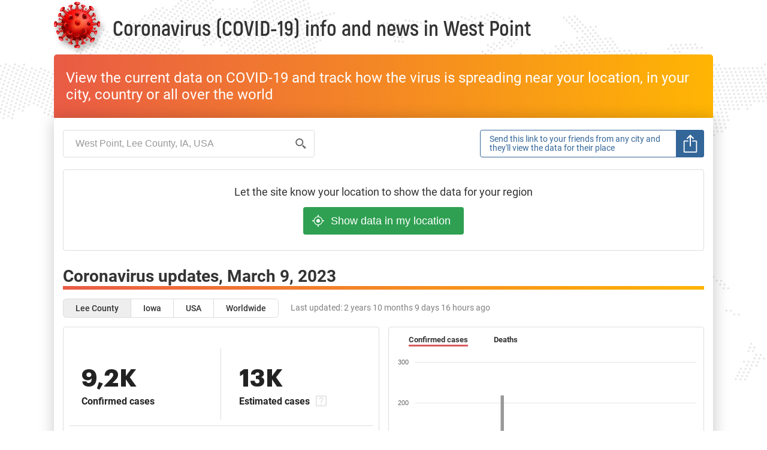

--- FILE ---
content_type: text/html; charset=UTF-8
request_url: https://corontine.live/Coronavirus-in-West-Point
body_size: 19305
content:
<!DOCTYPE html>
<html lang="en">
<head>
                                   <title>Coronаvirus cases in West Point, Lee County, IA, U.S.</title>
                                <meta name="description" content="Coronаvirus (COVID-19) updates and news in West Point, Lee County, IA, U.S."/>
    <meta property="og:description" content="Coronаvirus (COVID-19) updates and news in West Point, Lee County, IA, U.S." />
                                                            <link rel="canonical" href="https://corontine.live/Coronavirus-in-West-Point" />
                        <meta charset="UTF-8">
            <meta name="viewport" content="width=device-width, initial-scale=1">
            <meta name="google-site-verification" content="mQCW6SKKTH8kGoX9kYeVA4YZS3ktEClssPnBO5N0hPg" />
                <link rel="icon" href="/img/favicon.ico" type="image/x-icon" >
            <link rel="stylesheet" href="https://corontine.live/css/home.css?v=1590075186">
    <link rel="stylesheet" href="https://corontine.live/css/hint.css?v=1586450726">
        <link rel="stylesheet" href="https://corontine.live/libs/magnific-popup/magnific-popup.css?v=1588258365">
                    </head>
<body        class="en other_page
        first_visit
        ">
    
                                                                                                                                                                        <header>
            <div class="container">
                <a class="logo" href="https://corontine.live/"><img src="/img/1px.png" data-src="/img/virus.png" class="lazy" alt="virus"></a>
                <h1>
                                            Coronavirus (COVID-19) info and news in <span class="area">West Point</span>
                                    </h1>
                <div class="header_btns">
                                    </div>
            </div>
        </header>
        <div class="top_title container">
            <div class="content">
                <p>
                    View the current data on COVID-19 and track how the virus is spreading near your location, in your city, country or all over the world
                </p>
            </div>
        </div>
            <div class="container main">


    <div class="data_block">
        <div class="search_block">
            <div class="search_data">
                                <div class="search_row  ">
                    <input id="search_row" type="search" name="location_search" autocomplete="off"
                              placeholder="West Point, Lee County, IA, USA">
                    <label for="search_row"><img src="/img/search.svg" alt="search" class="search_glass"></label>
                    <div class="search_list" style="display: none;">
                    </div>
                </div>
                <div class="search_nearby small"><input type="submit" value="Use my location" class="precise_location"></div>
                                <div class="share_buttons_wrapper collapsed">
                    <div class="share_buttons"><span>Send this link to your friends from any city and they&#039;ll view the data for their place</span>
                    </div>
                    <div class="icon"></div>
                                            <div class="share_popup mfp-hide">
                            <div class="popup_content">
                                <h3>Take care of your friends</h3>
                                <div class="popup_desc">
                                    <span>Send this link to your friends from any city and they&#039;ll view the data for their place</span>
                                </div>
                            </div>
                            <div class="popup_links">
                                <span class="fb" data-type="fb">Facebook</span>
                                <span class="watsapp" data-type="whatsapp">WhatsApp</span>
                                                                <span class="link" data-type="link">Copy link</span>
                                <span class="mail"
                                      data-type="email">Email</span>
                            </div>
                        </div>
                                    </div>
            </div>
        </div>

        <div class="nearby_section">
            <div class="nearby_wrapper">
                <div class="nearby_desc">
                    <span>
                        View the current data on COVID-19 and track how the virus is spreading near your location, in your city, country or all over the world
                    </span>
                </div>
                <div class="search_nearby"><input type="submit" value="Show data in my location" class="precise_location big_block"></div>
                <span>Let the site know your location to show the data for your region</span>
            </div>
        </div>
        <div id="stats_block">
                                                                                                                                                                                                                                                                                                                                                                                                                                                                                                                                                                                                                                                                                                                                                                                                                                                                                                                                                                                                                                                                                                                                                                                                            
<div class="table_wrapper">
                <h2 class="table_header">
        <span>
                            Coronavirus updates,
                    </span>
        <span class="report_date">
            March 9, 2023
        </span>

            </h2>

        <div class="tabs_nav_wrapper">
        <div id="tabs_nav">
                                                                                                                                                                                                                                                                                                                                                                                                                                <a href="https://corontine.live/Coronavirus-in-Lee-County-IA"
                           data-id="13279591" data-type="subregion" data-geo-id="3262"
                          class="tab_elem active"
                          data-report-date="March 9, 2023"
                          data-update-at="March 10, 2023, 00:00 GMT"
                          data-ago="2 years 10 months 9 days 16 hours ago">
                        Lee County 
                        </a>
                                                                                                                                                                                                                                                                                                        <a href="https://corontine.live/Coronavirus-Iowa"
                           data-id="13279623" data-type="region" data-geo-id="99"
                          class="tab_elem "
                          data-report-date="March 9, 2023"
                          data-update-at="March 10, 2023, 00:00 GMT"
                          data-ago="2 years 10 months 9 days 16 hours ago">
                        Iowa 
                        </a>
                                                                                                                                                                                                                                                                                                        <a href="https://corontine.live/Coronavirus-US"
                           data-id="13282077" data-type="country" data-geo-id="37"
                          class="tab_elem "
                          data-report-date="March 9, 2023"
                          data-update-at="March 10, 2023, 00:00 GMT"
                          data-ago="2 years 10 months 9 days 16 hours ago">
                        USA 
                        </a>
                                                                                                                <span class="tab_elem " data-type="world"
                  data-report-date="January 19, 2026"
                  data-update-at="March 10, 2023, 04:21 GMT"
                  data-ago="2 years 10 months 9 days 11 hours ago">Worldwide</span>
                    </div>

        <span class="update_ago_row hint1" data-tippy-content="March 10, 2023, 00:00 GMT">Last updated: <span class="update_ago">&nbsp;2 years 10 months 9 days 16 hours ago</span></span>
    </div>
    
    <div class="data_wrapper">
                                                                                                                            <div class="data_tabs_item active">
                    <div class="cases_wrapper">
                        <div class="tabs_block confirmed_cases">
                                <div class="plus_title">
                                                                            </div>
    <div class="total">
        <span class="num hint1"
                    data-tippy-content="9 232"
        >9,2K</span>
        <p>Confirmed cases</p>
    </div>

                                                    </div>
                        <div class="tabs_block estimated_cases">
                            <div class="plus_title">
                            </div>
                            <div class="total">
                                <span class="num hint1"
                                                                    data-tippy-content="13 304"
                                >
                                    13K
                                </span>


                                <div class="hint">
                                    <p>Estimated cases</p>
                                    <span class="hint_icon hint1" data-tippy-content="Estimated cases are based on the death rate not higher than 1% of all infected people"></span>
                                </div>

                            </div>
                        </div>
                        <div class="horizontal_stripe">0</div>
                                                <div class="tabs_block death">
                                <div class="plus_title">
                                                                            </div>
    <div class="total">
        <span class="num"
        >149</span>
        <p>Deaths</p>
    </div>

                        </div>
                    </div>
                    <div class="graph_wrapper">
                        <div class="graph_nav_wrapper">
                            <div class="graph_nav">
                                <div class="tab_elem active" data-type="confirmed"><a href="#">Confirmed cases</a></div>
                                                                                                    <div class="tab_elem" data-type="deaths"><a href="#">Deaths</a></div>
                                                            </div>
                        </div>
                        <div class="graph_item_wrapper">
                            <div class="graph_item active">
                                            
                                                                                                                                                                                                    
                                                                                                                                                                                                                                                                                                                                                                                                                                                                                                                                                                                                                                                                                                                                                                                                                
<canvas class="graph_canvas" id="graph-subregion-confirmed" data-locale="en"></canvas>
<div class="graph_spacer"></div>
<div class="graph_switcher_wrapper">
    <span 
            class="graph_switcher js-switch-graph"
            data-id="graph-subregion-confirmed"
            data-values="3,18,27,44,54,99,353,585,766,1093,1903,2585,2990,3328,3699,3549,3652,3699,3763,3812,3852,3926,4321,4752,5290,5607,5795,5977,6292,6707,7558,7779,7831,7856,7866,7950,7997,8080,8217,8396,8645,8740,8808,8878,8935,9019,9102,9176,9232"
            data-xlabels="Apr 17,May 9,May 31,Jun 22,Jul 14,Aug 5,Aug 27,Sep 18,Oct 10,Nov 1,Nov 23,Dec 15,Jan 6,Jan 28,Feb 19,Mar 13,Apr 4,Apr 26,May 18,Jun 9,Jul 1,Jul 23,Aug 14,Sep 5,Sep 27,Oct 19,Nov 10,Dec 2,Dec 24,Jan 15,Feb 6,Feb 28,Mar 22,Apr 13,May 5,May 27,Jun 18,Jul 10,Aug 1,Aug 23,Sep 14,Oct 6,Oct 28,Nov 19,Dec 11,Jan 2,Jan 24,Feb 15,Mar 9,"
            data-label="All confirmed cases"
            data-type="line"
    >All confirmed cases</span>
    <span
            class="graph_switcher js-switch-graph active"
            data-id="graph-subregion-confirmed"
            data-values="0,0,2,-1,0,2,27,13,12,26,23,15,23,25,219,0,1,0,2,3,6,0,0,0,0,0,50,0,0,0,0,0,0,8,0,0,0,0,0,0,53,0,0,0,0,0,0,28,0"
            data-xlabels="Apr 17,May 9,May 31,Jun 22,Jul 14,Aug 5,Aug 27,Sep 18,Oct 10,Nov 1,Nov 23,Dec 15,Jan 6,Jan 28,Feb 19,Mar 13,Apr 4,Apr 26,May 18,Jun 9,Jul 1,Jul 23,Aug 14,Sep 5,Sep 27,Oct 19,Nov 10,Dec 2,Dec 24,Jan 15,Feb 6,Feb 28,Mar 22,Apr 13,May 5,May 27,Jun 18,Jul 10,Aug 1,Aug 23,Sep 14,Oct 6,Oct 28,Nov 19,Dec 11,Jan 2,Jan 24,Feb 15,Mar 9,"
            data-label="New confirmed cases"
            data-type="bar"
    >New confirmed cases</span>
</div>
<script>
    {
        function renderGraph() {
            function getAspectRation() {
                return window_match_media(500, 'max') ? 5/3 : 2;
            }
            const config = {
                type: 'bar',
                data: {
                    datasets: [{
                        data: [
                            0,0,2,-1,0,2,27,13,12,26,23,15,23,25,219,0,1,0,2,3,6,0,0,0,0,0,50,0,0,0,0,0,0,8,0,0,0,0,0,0,53,0,0,0,0,0,0,28,0
                        ],
                        label: 'New confirmed cases',
                        backgroundColor:
                                                            '#999'
                            ,
                        borderColor: '#999',
                        borderWidth: 1,
                        barPercentage: 0.7,
                        fill: false
                    }],
                    labels: [
                        'Apr 17','May 9','May 31','Jun 22','Jul 14','Aug 5','Aug 27','Sep 18','Oct 10','Nov 1','Nov 23','Dec 15','Jan 6','Jan 28','Feb 19','Mar 13','Apr 4','Apr 26','May 18','Jun 9','Jul 1','Jul 23','Aug 14','Sep 5','Sep 27','Oct 19','Nov 10','Dec 2','Dec 24','Jan 15','Feb 6','Feb 28','Mar 22','Apr 13','May 5','May 27','Jun 18','Jul 10','Aug 1','Aug 23','Sep 14','Oct 6','Oct 28','Nov 19','Dec 11','Jan 2','Jan 24','Feb 15','Mar 9',
                    ]
                },
                options: {
                    aspectRatio: getAspectRation(),
                    legend: {
                        display: false
                    },
                    tooltips: {
                        backgroundColor: '#333',
                        titleFontColor: '#fff',
                        titleFontStyle: 'normal',
                        bodyFontColor: '#fff',
                        displayColors: false,
                        /*borderColor: '#999',
                        borderWidth: 1*/
                    },
                    animation: {
                        duration: 0
                    },
                    hover: {
                        animationDuration: 0
                    },
                    responsiveAnimationDuration: 0,
                    scales: {
                        yAxes: [{
                            ticks: {
                                min: 0,
                                maxTicksLimit: 5,
                                padding: 10,
                                fontSize: 11,
                                precision: 0,
                                callback: function(value, index, values) {
                                    const valuesUpper = values.slice(0, index + 1);
                                    if (valuesUpper.every(item => (item >= 1000 && item % 1000 === 0))) {
                                        value = value/1000 + 'K';
                                    }
                                    return value;
                                }
                            },
                            gridLines: {
                                color: 'rgba(0, 0, 0, 0.1)',
                                drawBorder: false
                            },
                            /*scaleLabel: {
                                display: true,
                                labelString: 'New confirmed cases',
                                fontColor: '#222'
                            }*/
                        }],
                        xAxes: [{
                            gridLines: {
                                display: false
                            },
                            ticks: {
                                fontSize: 11
                            }
                        }]
                    },
                    onResize: (chart) => {
                        for (const graphSpacer of document.querySelectorAll('.graph_spacer')) {
                            chart.aspectRatio = getAspectRation();
                            chart.render();
                            graphSpacer.style.height = chart.height + 'px';
                        }
                    }
                }
            };
            const graphCanvas = document.getElementById('graph-subregion-confirmed');
            graphs['graph-subregion-confirmed'] = new Chart(graphCanvas, config);

            if (
                graphCanvas.closest('.graph_item').classList.contains('active')
                && graphCanvas.closest('.data_tabs_item').classList.contains('active')
            ) {
                const graphSpacers = document.querySelectorAll('.graph_spacer');
                const graphHeight = graphCanvas.getBoundingClientRect().height;
                for (const graphSpacer of graphSpacers) {
                    graphSpacer.style.height = graphHeight + 'px';
                }
            }
        }

        if (document.readyState === 'loading') {
            document.addEventListener('DOMContentLoaded', renderGraph);
        } else {
            renderGraph();
        }
    }
</script>                            </div>
                                                                                        <div class="graph_item">
                                                
                                                                                                                                                                                                    
                                                                                                                                                                                                                                                                                                                                                                                                                                                                                                                                                                                                                                                                                                                                                                                                                
<canvas class="graph_canvas" id="graph-subregion-deaths" data-locale="en"></canvas>
<div class="graph_spacer"></div>
<div class="graph_switcher_wrapper">
    <span 
            class="graph_switcher js-switch-graph"
            data-id="graph-subregion-deaths"
            data-values="0,0,0,1,2,3,5,7,9,13,15,21,28,34,51,54,55,55,55,56,57,58,59,69,84,87,101,106,109,116,121,136,141,142,142,142,142,142,143,143,146,147,147,147,148,148,148,148,149"
            data-xlabels="Apr 17,May 9,May 31,Jun 22,Jul 14,Aug 5,Aug 27,Sep 18,Oct 10,Nov 1,Nov 23,Dec 15,Jan 6,Jan 28,Feb 19,Mar 13,Apr 4,Apr 26,May 18,Jun 9,Jul 1,Jul 23,Aug 14,Sep 5,Sep 27,Oct 19,Nov 10,Dec 2,Dec 24,Jan 15,Feb 6,Feb 28,Mar 22,Apr 13,May 5,May 27,Jun 18,Jul 10,Aug 1,Aug 23,Sep 14,Oct 6,Oct 28,Nov 19,Dec 11,Jan 2,Jan 24,Feb 15,Mar 9,"
            data-label="All deaths"
            data-type="line"
    >All deaths</span>
    <span
            class="graph_switcher js-switch-graph active"
            data-id="graph-subregion-deaths"
            data-values="0,0,0,0,0,0,0,0,0,1,0,1,1,1,0,0,0,0,0,0,0,0,0,0,0,0,1,0,0,0,0,0,0,1,0,0,0,0,0,0,0,0,0,0,0,0,0,0,0"
            data-xlabels="Apr 17,May 9,May 31,Jun 22,Jul 14,Aug 5,Aug 27,Sep 18,Oct 10,Nov 1,Nov 23,Dec 15,Jan 6,Jan 28,Feb 19,Mar 13,Apr 4,Apr 26,May 18,Jun 9,Jul 1,Jul 23,Aug 14,Sep 5,Sep 27,Oct 19,Nov 10,Dec 2,Dec 24,Jan 15,Feb 6,Feb 28,Mar 22,Apr 13,May 5,May 27,Jun 18,Jul 10,Aug 1,Aug 23,Sep 14,Oct 6,Oct 28,Nov 19,Dec 11,Jan 2,Jan 24,Feb 15,Mar 9,"
            data-label="New deaths"
            data-type="bar"
    >New deaths</span>
</div>
<script>
    {
        function renderGraph() {
            function getAspectRation() {
                return window_match_media(500, 'max') ? 5/3 : 2;
            }
            const config = {
                type: 'bar',
                data: {
                    datasets: [{
                        data: [
                            0,0,0,0,0,0,0,0,0,1,0,1,1,1,0,0,0,0,0,0,0,0,0,0,0,0,1,0,0,0,0,0,0,1,0,0,0,0,0,0,0,0,0,0,0,0,0,0,0
                        ],
                        label: 'New deaths',
                        backgroundColor:
                                                            '#999'
                            ,
                        borderColor: '#999',
                        borderWidth: 1,
                        barPercentage: 0.7,
                        fill: false
                    }],
                    labels: [
                        'Apr 17','May 9','May 31','Jun 22','Jul 14','Aug 5','Aug 27','Sep 18','Oct 10','Nov 1','Nov 23','Dec 15','Jan 6','Jan 28','Feb 19','Mar 13','Apr 4','Apr 26','May 18','Jun 9','Jul 1','Jul 23','Aug 14','Sep 5','Sep 27','Oct 19','Nov 10','Dec 2','Dec 24','Jan 15','Feb 6','Feb 28','Mar 22','Apr 13','May 5','May 27','Jun 18','Jul 10','Aug 1','Aug 23','Sep 14','Oct 6','Oct 28','Nov 19','Dec 11','Jan 2','Jan 24','Feb 15','Mar 9',
                    ]
                },
                options: {
                    aspectRatio: getAspectRation(),
                    legend: {
                        display: false
                    },
                    tooltips: {
                        backgroundColor: '#333',
                        titleFontColor: '#fff',
                        titleFontStyle: 'normal',
                        bodyFontColor: '#fff',
                        displayColors: false,
                        /*borderColor: '#999',
                        borderWidth: 1*/
                    },
                    animation: {
                        duration: 0
                    },
                    hover: {
                        animationDuration: 0
                    },
                    responsiveAnimationDuration: 0,
                    scales: {
                        yAxes: [{
                            ticks: {
                                min: 0,
                                maxTicksLimit: 5,
                                padding: 10,
                                fontSize: 11,
                                precision: 0,
                                callback: function(value, index, values) {
                                    const valuesUpper = values.slice(0, index + 1);
                                    if (valuesUpper.every(item => (item >= 1000 && item % 1000 === 0))) {
                                        value = value/1000 + 'K';
                                    }
                                    return value;
                                }
                            },
                            gridLines: {
                                color: 'rgba(0, 0, 0, 0.1)',
                                drawBorder: false
                            },
                            /*scaleLabel: {
                                display: true,
                                labelString: 'New deaths',
                                fontColor: '#222'
                            }*/
                        }],
                        xAxes: [{
                            gridLines: {
                                display: false
                            },
                            ticks: {
                                fontSize: 11
                            }
                        }]
                    },
                    onResize: (chart) => {
                        for (const graphSpacer of document.querySelectorAll('.graph_spacer')) {
                            chart.aspectRatio = getAspectRation();
                            chart.render();
                            graphSpacer.style.height = chart.height + 'px';
                        }
                    }
                }
            };
            const graphCanvas = document.getElementById('graph-subregion-deaths');
            graphs['graph-subregion-deaths'] = new Chart(graphCanvas, config);

            if (
                graphCanvas.closest('.graph_item').classList.contains('active')
                && graphCanvas.closest('.data_tabs_item').classList.contains('active')
            ) {
                const graphSpacers = document.querySelectorAll('.graph_spacer');
                const graphHeight = graphCanvas.getBoundingClientRect().height;
                for (const graphSpacer of graphSpacers) {
                    graphSpacer.style.height = graphHeight + 'px';
                }
            }
        }

        if (document.readyState === 'loading') {
            document.addEventListener('DOMContentLoaded', renderGraph);
        } else {
            renderGraph();
        }
    }
</script>                                </div>
                                                    </div>
                    </div>
                </div>
                                                                                                    <div class="data_tabs_item ">
                    <div class="cases_wrapper">
                        <div class="tabs_block confirmed_cases">
                                <div class="plus_title">
                                                                            </div>
    <div class="total">
        <span class="num hint1"
                    data-tippy-content="903 991"
        >904K</span>
        <p>Confirmed cases</p>
    </div>

                                                    </div>
                        <div class="tabs_block estimated_cases">
                            <div class="plus_title">
                            </div>
                            <div class="total">
                                <span class="num hint1"
                                                                    data-tippy-content="957 589"
                                >
                                    958K
                                </span>


                                <div class="hint">
                                    <p>Estimated cases</p>
                                    <span class="hint_icon hint1" data-tippy-content="Estimated cases are based on the death rate not higher than 1% of all infected people"></span>
                                </div>

                            </div>
                        </div>
                        <div class="horizontal_stripe">0</div>
                                                <div class="tabs_block death">
                                <div class="plus_title">
                                                                            </div>
    <div class="total">
        <span class="num hint1"
                    data-tippy-content="10 725"
        >11K</span>
        <p>Deaths</p>
    </div>

                        </div>
                    </div>
                    <div class="graph_wrapper">
                        <div class="graph_nav_wrapper">
                            <div class="graph_nav">
                                <div class="tab_elem active" data-type="confirmed"><a href="#">Confirmed cases</a></div>
                                                                                                    <div class="tab_elem" data-type="deaths"><a href="#">Deaths</a></div>
                                                            </div>
                        </div>
                        <div class="graph_item_wrapper">
                            <div class="graph_item active">
                                            
                                                                                                                                                                                                        
                                                                                                                                                                                                                                                                                                                                                                                                                                                                                                                                                                                                                                                                                                                                                                                                                                
<canvas class="graph_canvas" id="graph-region-confirmed" data-locale="en"></canvas>
<div class="graph_spacer"></div>
<div class="graph_switcher_wrapper">
    <span 
            class="graph_switcher js-switch-graph"
            data-id="graph-region-confirmed"
            data-values="179,2332,11671,19552,26145,35859,46664,59801,78558,98583,130366,213239,258592,289950,316686,331623,370260,381851,392632,399857,402752,404832,407838,419238,447286,476342,507525,539409,570581,607922,682570,799304,838723,852983,760293,765490,776165,788289,800648,818389,836322,850932,857944,862925,999745,877068,886411,892558,898762,903991"
            data-xlabels="Mar 26,Apr 17,May 9,May 31,Jun 22,Jul 14,Aug 5,Aug 27,Sep 18,Oct 10,Nov 1,Nov 23,Dec 15,Jan 6,Jan 28,Feb 19,Mar 13,Apr 4,Apr 26,May 18,Jun 9,Jul 1,Jul 23,Aug 14,Sep 5,Sep 27,Oct 19,Nov 10,Dec 2,Dec 24,Jan 15,Feb 6,Feb 28,Mar 22,Apr 13,May 5,May 27,Jun 18,Jul 10,Aug 1,Aug 23,Sep 14,Oct 6,Oct 28,Nov 19,Dec 11,Jan 2,Jan 24,Feb 15,Mar 9,"
            data-label="All confirmed cases"
            data-type="line"
    >All confirmed cases</span>
    <span
            class="graph_switcher js-switch-graph active"
            data-id="graph-region-confirmed"
            data-values="33,191,214,303,183,252,612,1566,1200,1108,2394,2702,1259,2625,1271,381,465,416,264,250,110,112,0,0,1350,0,0,79,0,0,0,0,0,114,268,304,0,0,0,1230,1445,976,160,0,0,0,0,0,1626,0"
            data-xlabels="Mar 26,Apr 17,May 9,May 31,Jun 22,Jul 14,Aug 5,Aug 27,Sep 18,Oct 10,Nov 1,Nov 23,Dec 15,Jan 6,Jan 28,Feb 19,Mar 13,Apr 4,Apr 26,May 18,Jun 9,Jul 1,Jul 23,Aug 14,Sep 5,Sep 27,Oct 19,Nov 10,Dec 2,Dec 24,Jan 15,Feb 6,Feb 28,Mar 22,Apr 13,May 5,May 27,Jun 18,Jul 10,Aug 1,Aug 23,Sep 14,Oct 6,Oct 28,Nov 19,Dec 11,Jan 2,Jan 24,Feb 15,Mar 9,"
            data-label="New confirmed cases"
            data-type="bar"
    >New confirmed cases</span>
</div>
<script>
    {
        function renderGraph() {
            function getAspectRation() {
                return window_match_media(500, 'max') ? 5/3 : 2;
            }
            const config = {
                type: 'bar',
                data: {
                    datasets: [{
                        data: [
                            33,191,214,303,183,252,612,1566,1200,1108,2394,2702,1259,2625,1271,381,465,416,264,250,110,112,0,0,1350,0,0,79,0,0,0,0,0,114,268,304,0,0,0,1230,1445,976,160,0,0,0,0,0,1626,0
                        ],
                        label: 'New confirmed cases',
                        backgroundColor:
                                                            '#999'
                            ,
                        borderColor: '#999',
                        borderWidth: 1,
                        barPercentage: 0.7,
                        fill: false
                    }],
                    labels: [
                        'Mar 26','Apr 17','May 9','May 31','Jun 22','Jul 14','Aug 5','Aug 27','Sep 18','Oct 10','Nov 1','Nov 23','Dec 15','Jan 6','Jan 28','Feb 19','Mar 13','Apr 4','Apr 26','May 18','Jun 9','Jul 1','Jul 23','Aug 14','Sep 5','Sep 27','Oct 19','Nov 10','Dec 2','Dec 24','Jan 15','Feb 6','Feb 28','Mar 22','Apr 13','May 5','May 27','Jun 18','Jul 10','Aug 1','Aug 23','Sep 14','Oct 6','Oct 28','Nov 19','Dec 11','Jan 2','Jan 24','Feb 15','Mar 9',
                    ]
                },
                options: {
                    aspectRatio: getAspectRation(),
                    legend: {
                        display: false
                    },
                    tooltips: {
                        backgroundColor: '#333',
                        titleFontColor: '#fff',
                        titleFontStyle: 'normal',
                        bodyFontColor: '#fff',
                        displayColors: false,
                        /*borderColor: '#999',
                        borderWidth: 1*/
                    },
                    animation: {
                        duration: 0
                    },
                    hover: {
                        animationDuration: 0
                    },
                    responsiveAnimationDuration: 0,
                    scales: {
                        yAxes: [{
                            ticks: {
                                min: 0,
                                maxTicksLimit: 5,
                                padding: 10,
                                fontSize: 11,
                                precision: 0,
                                callback: function(value, index, values) {
                                    const valuesUpper = values.slice(0, index + 1);
                                    if (valuesUpper.every(item => (item >= 1000 && item % 1000 === 0))) {
                                        value = value/1000 + 'K';
                                    }
                                    return value;
                                }
                            },
                            gridLines: {
                                color: 'rgba(0, 0, 0, 0.1)',
                                drawBorder: false
                            },
                            /*scaleLabel: {
                                display: true,
                                labelString: 'New confirmed cases',
                                fontColor: '#222'
                            }*/
                        }],
                        xAxes: [{
                            gridLines: {
                                display: false
                            },
                            ticks: {
                                fontSize: 11
                            }
                        }]
                    },
                    onResize: (chart) => {
                        for (const graphSpacer of document.querySelectorAll('.graph_spacer')) {
                            chart.aspectRatio = getAspectRation();
                            chart.render();
                            graphSpacer.style.height = chart.height + 'px';
                        }
                    }
                }
            };
            const graphCanvas = document.getElementById('graph-region-confirmed');
            graphs['graph-region-confirmed'] = new Chart(graphCanvas, config);

            if (
                graphCanvas.closest('.graph_item').classList.contains('active')
                && graphCanvas.closest('.data_tabs_item').classList.contains('active')
            ) {
                const graphSpacers = document.querySelectorAll('.graph_spacer');
                const graphHeight = graphCanvas.getBoundingClientRect().height;
                for (const graphSpacer of graphSpacers) {
                    graphSpacer.style.height = graphHeight + 'px';
                }
            }
        }

        if (document.readyState === 'loading') {
            document.addEventListener('DOMContentLoaded', renderGraph);
        } else {
            renderGraph();
        }
    }
</script>                            </div>
                                                                                        <div class="graph_item">
                                                
                                                                                                                                                                                                        
                                                                                                                                                                                                                                                                                                                                                                                                                                                                                                                                                                                                                                                                                                                                                                                                                                
<canvas class="graph_canvas" id="graph-region-deaths" data-locale="en"></canvas>
<div class="graph_spacer"></div>
<div class="graph_switcher_wrapper">
    <span 
            class="graph_switcher js-switch-graph"
            data-id="graph-region-deaths"
            data-values="1,64,252,535,686,757,900,1084,1261,1455,1717,2208,3340,4060,4532,5336,5633,5822,5927,6013,6084,6140,6170,6210,6307,6482,6748,7166,7445,7799,8201,8657,9085,9402,9475,9533,9587,9614,9703,9782,9882,9994,10097,10177,10253,10316,10424,10538,10653,10725"
            data-xlabels="Mar 26,Apr 17,May 9,May 31,Jun 22,Jul 14,Aug 5,Aug 27,Sep 18,Oct 10,Nov 1,Nov 23,Dec 15,Jan 6,Jan 28,Feb 19,Mar 13,Apr 4,Apr 26,May 18,Jun 9,Jul 1,Jul 23,Aug 14,Sep 5,Sep 27,Oct 19,Nov 10,Dec 2,Dec 24,Jan 15,Feb 6,Feb 28,Mar 22,Apr 13,May 5,May 27,Jun 18,Jul 10,Aug 1,Aug 23,Sep 14,Oct 6,Oct 28,Nov 19,Dec 11,Jan 2,Jan 24,Feb 15,Mar 9,"
            data-label="All deaths"
            data-type="line"
    >All deaths</span>
    <span
            class="graph_switcher js-switch-graph active"
            data-id="graph-region-deaths"
            data-values="0,4,9,4,1,2,12,13,10,14,1,16,67,61,32,15,3,0,0,7,6,2,0,0,0,0,0,0,0,0,0,0,0,0,21,0,0,0,0,0,0,26,0,0,0,0,0,0,28,0"
            data-xlabels="Mar 26,Apr 17,May 9,May 31,Jun 22,Jul 14,Aug 5,Aug 27,Sep 18,Oct 10,Nov 1,Nov 23,Dec 15,Jan 6,Jan 28,Feb 19,Mar 13,Apr 4,Apr 26,May 18,Jun 9,Jul 1,Jul 23,Aug 14,Sep 5,Sep 27,Oct 19,Nov 10,Dec 2,Dec 24,Jan 15,Feb 6,Feb 28,Mar 22,Apr 13,May 5,May 27,Jun 18,Jul 10,Aug 1,Aug 23,Sep 14,Oct 6,Oct 28,Nov 19,Dec 11,Jan 2,Jan 24,Feb 15,Mar 9,"
            data-label="New deaths"
            data-type="bar"
    >New deaths</span>
</div>
<script>
    {
        function renderGraph() {
            function getAspectRation() {
                return window_match_media(500, 'max') ? 5/3 : 2;
            }
            const config = {
                type: 'bar',
                data: {
                    datasets: [{
                        data: [
                            0,4,9,4,1,2,12,13,10,14,1,16,67,61,32,15,3,0,0,7,6,2,0,0,0,0,0,0,0,0,0,0,0,0,21,0,0,0,0,0,0,26,0,0,0,0,0,0,28,0
                        ],
                        label: 'New deaths',
                        backgroundColor:
                                                            '#999'
                            ,
                        borderColor: '#999',
                        borderWidth: 1,
                        barPercentage: 0.7,
                        fill: false
                    }],
                    labels: [
                        'Mar 26','Apr 17','May 9','May 31','Jun 22','Jul 14','Aug 5','Aug 27','Sep 18','Oct 10','Nov 1','Nov 23','Dec 15','Jan 6','Jan 28','Feb 19','Mar 13','Apr 4','Apr 26','May 18','Jun 9','Jul 1','Jul 23','Aug 14','Sep 5','Sep 27','Oct 19','Nov 10','Dec 2','Dec 24','Jan 15','Feb 6','Feb 28','Mar 22','Apr 13','May 5','May 27','Jun 18','Jul 10','Aug 1','Aug 23','Sep 14','Oct 6','Oct 28','Nov 19','Dec 11','Jan 2','Jan 24','Feb 15','Mar 9',
                    ]
                },
                options: {
                    aspectRatio: getAspectRation(),
                    legend: {
                        display: false
                    },
                    tooltips: {
                        backgroundColor: '#333',
                        titleFontColor: '#fff',
                        titleFontStyle: 'normal',
                        bodyFontColor: '#fff',
                        displayColors: false,
                        /*borderColor: '#999',
                        borderWidth: 1*/
                    },
                    animation: {
                        duration: 0
                    },
                    hover: {
                        animationDuration: 0
                    },
                    responsiveAnimationDuration: 0,
                    scales: {
                        yAxes: [{
                            ticks: {
                                min: 0,
                                maxTicksLimit: 5,
                                padding: 10,
                                fontSize: 11,
                                precision: 0,
                                callback: function(value, index, values) {
                                    const valuesUpper = values.slice(0, index + 1);
                                    if (valuesUpper.every(item => (item >= 1000 && item % 1000 === 0))) {
                                        value = value/1000 + 'K';
                                    }
                                    return value;
                                }
                            },
                            gridLines: {
                                color: 'rgba(0, 0, 0, 0.1)',
                                drawBorder: false
                            },
                            /*scaleLabel: {
                                display: true,
                                labelString: 'New deaths',
                                fontColor: '#222'
                            }*/
                        }],
                        xAxes: [{
                            gridLines: {
                                display: false
                            },
                            ticks: {
                                fontSize: 11
                            }
                        }]
                    },
                    onResize: (chart) => {
                        for (const graphSpacer of document.querySelectorAll('.graph_spacer')) {
                            chart.aspectRatio = getAspectRation();
                            chart.render();
                            graphSpacer.style.height = chart.height + 'px';
                        }
                    }
                }
            };
            const graphCanvas = document.getElementById('graph-region-deaths');
            graphs['graph-region-deaths'] = new Chart(graphCanvas, config);

            if (
                graphCanvas.closest('.graph_item').classList.contains('active')
                && graphCanvas.closest('.data_tabs_item').classList.contains('active')
            ) {
                const graphSpacers = document.querySelectorAll('.graph_spacer');
                const graphHeight = graphCanvas.getBoundingClientRect().height;
                for (const graphSpacer of graphSpacers) {
                    graphSpacer.style.height = graphHeight + 'px';
                }
            }
        }

        if (document.readyState === 'loading') {
            document.addEventListener('DOMContentLoaded', renderGraph);
        } else {
            renderGraph();
        }
    }
</script>                                </div>
                                                    </div>
                    </div>
                </div>
                                                                                                    <div class="data_tabs_item ">
                    <div class="cases_wrapper">
                        <div class="tabs_block confirmed_cases">
                                <div class="plus_title">
                                                                            </div>
    <div class="total">
        <span class="num hint1"
                    data-tippy-content="103 802 702"
        >103,8M</span>
        <p>Confirmed cases</p>
    </div>

                                                    </div>
                        <div class="tabs_block estimated_cases">
                            <div class="plus_title">
                            </div>
                            <div class="total">
                                <span class="num hint1"
                                                                    data-tippy-content="103 802 702"
                                >
                                    103,8M
                                </span>


                                <div class="hint">
                                    <p>Estimated cases</p>
                                    <span class="hint_icon hint1" data-tippy-content="Estimated cases are based on the death rate not higher than 1% of all infected people"></span>
                                </div>

                            </div>
                        </div>
                        <div class="horizontal_stripe">0</div>
                                                <div class="tabs_block death">
                                <div class="plus_title">
                                                                            </div>
    <div class="total">
        <span class="num hint1"
                    data-tippy-content="1 123 836"
        >1,1M</span>
        <p>Deaths</p>
    </div>

                        </div>
                    </div>
                    <div class="graph_wrapper">
                        <div class="graph_nav_wrapper">
                            <div class="graph_nav">
                                <div class="tab_elem active" data-type="confirmed"><a href="#">Confirmed cases</a></div>
                                                                                                    <div class="tab_elem" data-type="deaths"><a href="#">Deaths</a></div>
                                                            </div>
                        </div>
                        <div class="graph_item_wrapper">
                            <div class="graph_item active">
                                            
                                                                                                                                                                                                        
                                                                                                                                                                                                                                                                                                                                                                                                                                                                                                                                                                                                                                                                                                                                                                                                                                
<canvas class="graph_canvas" id="graph-country-confirmed" data-locale="en"></canvas>
<div class="graph_spacer"></div>
<div class="graph_switcher_wrapper">
    <span 
            class="graph_switcher js-switch-graph"
            data-id="graph-country-confirmed"
            data-values="83836,709735,1347309,1837170,2388153,3545077,4973568,6046634,6924870,7948290,9478563,12779960,17145459,21857616,26342237,28609498,30044761,31437414,32875045,33772160,34260923,34561607,35146586,37435835,40826150,43944068,46002407,47648375,49730366,52986307,66664283,78142353,80653723,81482725,80534967,81725122,83984555,86346984,88627318,91532124,93777437,95510596,96621801,97448385,100162519,99428962,100777853,102086995,103023231,103802702"
            data-xlabels="Mar 26,Apr 17,May 9,May 31,Jun 22,Jul 14,Aug 5,Aug 27,Sep 18,Oct 10,Nov 1,Nov 23,Dec 15,Jan 6,Jan 28,Feb 19,Mar 13,Apr 4,Apr 26,May 18,Jun 9,Jul 1,Jul 23,Aug 14,Sep 5,Sep 27,Oct 19,Nov 10,Dec 2,Dec 24,Jan 15,Feb 6,Feb 28,Mar 22,Apr 13,May 5,May 27,Jun 18,Jul 10,Aug 1,Aug 23,Sep 14,Oct 6,Oct 28,Nov 19,Dec 11,Jan 2,Jan 24,Feb 15,Mar 9,"
            data-label="All confirmed cases"
            data-type="line"
    >All confirmed cases</span>
    <span
            class="graph_switcher js-switch-graph active"
            data-id="graph-country-confirmed"
            data-values="18058,32165,25524,20350,31496,65594,55148,46006,51345,53661,75439,174889,201552,260973,166163,83858,49907,46954,47456,27669,14200,17153,68258,71135,44872,81578,77459,94427,146363,197856,404141,110476,34090,24959,55390,88548,107839,17689,24528,170167,99341,103658,60747,30156,6194,6397,8310,55734,89007,46931"
            data-xlabels="Mar 26,Apr 17,May 9,May 31,Jun 22,Jul 14,Aug 5,Aug 27,Sep 18,Oct 10,Nov 1,Nov 23,Dec 15,Jan 6,Jan 28,Feb 19,Mar 13,Apr 4,Apr 26,May 18,Jun 9,Jul 1,Jul 23,Aug 14,Sep 5,Sep 27,Oct 19,Nov 10,Dec 2,Dec 24,Jan 15,Feb 6,Feb 28,Mar 22,Apr 13,May 5,May 27,Jun 18,Jul 10,Aug 1,Aug 23,Sep 14,Oct 6,Oct 28,Nov 19,Dec 11,Jan 2,Jan 24,Feb 15,Mar 9,"
            data-label="New confirmed cases"
            data-type="bar"
    >New confirmed cases</span>
</div>
<script>
    {
        function renderGraph() {
            function getAspectRation() {
                return window_match_media(500, 'max') ? 5/3 : 2;
            }
            const config = {
                type: 'bar',
                data: {
                    datasets: [{
                        data: [
                            18058,32165,25524,20350,31496,65594,55148,46006,51345,53661,75439,174889,201552,260973,166163,83858,49907,46954,47456,27669,14200,17153,68258,71135,44872,81578,77459,94427,146363,197856,404141,110476,34090,24959,55390,88548,107839,17689,24528,170167,99341,103658,60747,30156,6194,6397,8310,55734,89007,46931
                        ],
                        label: 'New confirmed cases',
                        backgroundColor:
                                                            '#999'
                            ,
                        borderColor: '#999',
                        borderWidth: 1,
                        barPercentage: 0.7,
                        fill: false
                    }],
                    labels: [
                        'Mar 26','Apr 17','May 9','May 31','Jun 22','Jul 14','Aug 5','Aug 27','Sep 18','Oct 10','Nov 1','Nov 23','Dec 15','Jan 6','Jan 28','Feb 19','Mar 13','Apr 4','Apr 26','May 18','Jun 9','Jul 1','Jul 23','Aug 14','Sep 5','Sep 27','Oct 19','Nov 10','Dec 2','Dec 24','Jan 15','Feb 6','Feb 28','Mar 22','Apr 13','May 5','May 27','Jun 18','Jul 10','Aug 1','Aug 23','Sep 14','Oct 6','Oct 28','Nov 19','Dec 11','Jan 2','Jan 24','Feb 15','Mar 9',
                    ]
                },
                options: {
                    aspectRatio: getAspectRation(),
                    legend: {
                        display: false
                    },
                    tooltips: {
                        backgroundColor: '#333',
                        titleFontColor: '#fff',
                        titleFontStyle: 'normal',
                        bodyFontColor: '#fff',
                        displayColors: false,
                        /*borderColor: '#999',
                        borderWidth: 1*/
                    },
                    animation: {
                        duration: 0
                    },
                    hover: {
                        animationDuration: 0
                    },
                    responsiveAnimationDuration: 0,
                    scales: {
                        yAxes: [{
                            ticks: {
                                min: 0,
                                maxTicksLimit: 5,
                                padding: 10,
                                fontSize: 11,
                                precision: 0,
                                callback: function(value, index, values) {
                                    const valuesUpper = values.slice(0, index + 1);
                                    if (valuesUpper.every(item => (item >= 1000 && item % 1000 === 0))) {
                                        value = value/1000 + 'K';
                                    }
                                    return value;
                                }
                            },
                            gridLines: {
                                color: 'rgba(0, 0, 0, 0.1)',
                                drawBorder: false
                            },
                            /*scaleLabel: {
                                display: true,
                                labelString: 'New confirmed cases',
                                fontColor: '#222'
                            }*/
                        }],
                        xAxes: [{
                            gridLines: {
                                display: false
                            },
                            ticks: {
                                fontSize: 11
                            }
                        }]
                    },
                    onResize: (chart) => {
                        for (const graphSpacer of document.querySelectorAll('.graph_spacer')) {
                            chart.aspectRatio = getAspectRation();
                            chart.render();
                            graphSpacer.style.height = chart.height + 'px';
                        }
                    }
                }
            };
            const graphCanvas = document.getElementById('graph-country-confirmed');
            graphs['graph-country-confirmed'] = new Chart(graphCanvas, config);

            if (
                graphCanvas.closest('.graph_item').classList.contains('active')
                && graphCanvas.closest('.data_tabs_item').classList.contains('active')
            ) {
                const graphSpacers = document.querySelectorAll('.graph_spacer');
                const graphHeight = graphCanvas.getBoundingClientRect().height;
                for (const graphSpacer of graphSpacers) {
                    graphSpacer.style.height = graphHeight + 'px';
                }
            }
        }

        if (document.readyState === 'loading') {
            document.addEventListener('DOMContentLoaded', renderGraph);
        } else {
            renderGraph();
        }
    }
</script>                            </div>
                                                                                        <div class="graph_item">
                                                
                                                                                                                                                                                                        
                                                                                                                                                                                                                                                                                                                                                                                                                                                                                                                                                                                                                                                                                                                                                                                                                                
<canvas class="graph_canvas" id="graph-country-deaths" data-locale="en"></canvas>
<div class="graph_spacer"></div>
<div class="graph_switcher_wrapper">
    <span 
            class="graph_switcher js-switch-graph"
            data-id="graph-country-deaths"
            data-values="1209,37154,80037,106195,122610,139143,161601,184796,203167,219370,236475,263706,311091,369990,443808,507969,546605,568778,586499,601313,613492,620658,626562,637439,666323,709278,749669,780236,806741,837671,873149,927231,975726,1000262,989657,999259,1006652,1013818,1021147,1030880,1041748,1052453,1062223,1070350,1102505,1084473,1092801,1105308,1115741,1123836"
            data-xlabels="Mar 26,Apr 17,May 9,May 31,Jun 22,Jul 14,Aug 5,Aug 27,Sep 18,Oct 10,Nov 1,Nov 23,Dec 15,Jan 6,Jan 28,Feb 19,Mar 13,Apr 4,Apr 26,May 18,Jun 9,Jul 1,Jul 23,Aug 14,Sep 5,Sep 27,Oct 19,Nov 10,Dec 2,Dec 24,Jan 15,Feb 6,Feb 28,Mar 22,Apr 13,May 5,May 27,Jun 18,Jul 10,Aug 1,Aug 23,Sep 14,Oct 6,Oct 28,Nov 19,Dec 11,Jan 2,Jan 24,Feb 15,Mar 9,"
            data-label="All deaths"
            data-type="line"
    >All deaths</span>
    <span
            class="graph_switcher js-switch-graph active"
            data-id="graph-country-deaths"
            data-values="267,2535,1422,638,363,935,1319,1143,954,723,400,991,2999,4100,3947,2652,1037,271,472,734,451,319,332,258,417,728,1780,1493,1520,747,886,742,841,885,949,309,552,41,31,574,617,972,584,187,66,11,22,803,581,590"
            data-xlabels="Mar 26,Apr 17,May 9,May 31,Jun 22,Jul 14,Aug 5,Aug 27,Sep 18,Oct 10,Nov 1,Nov 23,Dec 15,Jan 6,Jan 28,Feb 19,Mar 13,Apr 4,Apr 26,May 18,Jun 9,Jul 1,Jul 23,Aug 14,Sep 5,Sep 27,Oct 19,Nov 10,Dec 2,Dec 24,Jan 15,Feb 6,Feb 28,Mar 22,Apr 13,May 5,May 27,Jun 18,Jul 10,Aug 1,Aug 23,Sep 14,Oct 6,Oct 28,Nov 19,Dec 11,Jan 2,Jan 24,Feb 15,Mar 9,"
            data-label="New deaths"
            data-type="bar"
    >New deaths</span>
</div>
<script>
    {
        function renderGraph() {
            function getAspectRation() {
                return window_match_media(500, 'max') ? 5/3 : 2;
            }
            const config = {
                type: 'bar',
                data: {
                    datasets: [{
                        data: [
                            267,2535,1422,638,363,935,1319,1143,954,723,400,991,2999,4100,3947,2652,1037,271,472,734,451,319,332,258,417,728,1780,1493,1520,747,886,742,841,885,949,309,552,41,31,574,617,972,584,187,66,11,22,803,581,590
                        ],
                        label: 'New deaths',
                        backgroundColor:
                                                            '#999'
                            ,
                        borderColor: '#999',
                        borderWidth: 1,
                        barPercentage: 0.7,
                        fill: false
                    }],
                    labels: [
                        'Mar 26','Apr 17','May 9','May 31','Jun 22','Jul 14','Aug 5','Aug 27','Sep 18','Oct 10','Nov 1','Nov 23','Dec 15','Jan 6','Jan 28','Feb 19','Mar 13','Apr 4','Apr 26','May 18','Jun 9','Jul 1','Jul 23','Aug 14','Sep 5','Sep 27','Oct 19','Nov 10','Dec 2','Dec 24','Jan 15','Feb 6','Feb 28','Mar 22','Apr 13','May 5','May 27','Jun 18','Jul 10','Aug 1','Aug 23','Sep 14','Oct 6','Oct 28','Nov 19','Dec 11','Jan 2','Jan 24','Feb 15','Mar 9',
                    ]
                },
                options: {
                    aspectRatio: getAspectRation(),
                    legend: {
                        display: false
                    },
                    tooltips: {
                        backgroundColor: '#333',
                        titleFontColor: '#fff',
                        titleFontStyle: 'normal',
                        bodyFontColor: '#fff',
                        displayColors: false,
                        /*borderColor: '#999',
                        borderWidth: 1*/
                    },
                    animation: {
                        duration: 0
                    },
                    hover: {
                        animationDuration: 0
                    },
                    responsiveAnimationDuration: 0,
                    scales: {
                        yAxes: [{
                            ticks: {
                                min: 0,
                                maxTicksLimit: 5,
                                padding: 10,
                                fontSize: 11,
                                precision: 0,
                                callback: function(value, index, values) {
                                    const valuesUpper = values.slice(0, index + 1);
                                    if (valuesUpper.every(item => (item >= 1000 && item % 1000 === 0))) {
                                        value = value/1000 + 'K';
                                    }
                                    return value;
                                }
                            },
                            gridLines: {
                                color: 'rgba(0, 0, 0, 0.1)',
                                drawBorder: false
                            },
                            /*scaleLabel: {
                                display: true,
                                labelString: 'New deaths',
                                fontColor: '#222'
                            }*/
                        }],
                        xAxes: [{
                            gridLines: {
                                display: false
                            },
                            ticks: {
                                fontSize: 11
                            }
                        }]
                    },
                    onResize: (chart) => {
                        for (const graphSpacer of document.querySelectorAll('.graph_spacer')) {
                            chart.aspectRatio = getAspectRation();
                            chart.render();
                            graphSpacer.style.height = chart.height + 'px';
                        }
                    }
                }
            };
            const graphCanvas = document.getElementById('graph-country-deaths');
            graphs['graph-country-deaths'] = new Chart(graphCanvas, config);

            if (
                graphCanvas.closest('.graph_item').classList.contains('active')
                && graphCanvas.closest('.data_tabs_item').classList.contains('active')
            ) {
                const graphSpacers = document.querySelectorAll('.graph_spacer');
                const graphHeight = graphCanvas.getBoundingClientRect().height;
                for (const graphSpacer of graphSpacers) {
                    graphSpacer.style.height = graphHeight + 'px';
                }
            }
        }

        if (document.readyState === 'loading') {
            document.addEventListener('DOMContentLoaded', renderGraph);
        } else {
            renderGraph();
        }
    }
</script>                                </div>
                                                    </div>
                    </div>
                </div>
                            <div class="data_tabs_item ">
            <div class="cases_wrapper">
                <div class="tabs_block confirmed_cases">
                        <div class="plus_title">
                                                                                                                            <span class="digit num">
                +179 446
            </span>
            <span class="title">yesterday</span>
            </div>
    <div class="total">
        <span class="num hint1"
                    data-tippy-content="676 570 149"
        >676,6M</span>
        <p>Confirmed cases</p>
    </div>

                    <div class="bottom_title">
                        <span>Estimated for the end of the day:
                            <span class="num"
                                    ">
                                n/a
                            </span>
                        </span>
                    </div>
                </div>
                <div class="tabs_block estimated_cases">
                    <div class="plus_title">
                    </div>
                    <div class="total">
                        <span class="num hint1"
                                                    data-tippy-content="676 570 149"
                        >
                            676,6M
                        </span>

                        <div class="hint">
                            <p>Estimated cases</p>
                            <span class="hint_icon hint1" data-tippy-content="Estimated cases are based on the death rate not higher than 1% of all infected people"></span>
                        </div>

                    </div>
                </div>
                <div class="horizontal_stripe">0</div>
                <div class="tabs_block active_cases">
                        <div class="plus_title">
                                                                            </div>
    <div class="total">
        <span class="num"
        >0</span>
        <p>Recovered</p>
    </div>

                </div>
                <div class="tabs_block death">
                        <div class="plus_title">
                                                                                                                            <span class="digit num">
                +1 445
            </span>
            <span class="title">yesterday</span>
            </div>
    <div class="total">
        <span class="num hint1"
                    data-tippy-content="6 881 804"
        >6,9M</span>
        <p>Deaths</p>
    </div>

                </div>
            </div>
            <div class="graph_wrapper">
                <div class="graph_nav_wrapper">
                    <div class="graph_nav">
                        <div class="tab_elem active" data-type="confirmed"><a href="#">Confirmed cases</a></div>
                                                                            <div class="tab_elem" data-type="deaths"><a href="#">Deaths</a></div>
                                            </div>
                </div>
                <div class="graph_item_wrapper">
                    <div class="graph_item active">
                                    
                                                                                                                                                                                                        
                                                                                                                                                                                                                                                                                                                                                                                                                                                                                                                                                                                                                                                                                                                                                                                                                                
<canvas class="graph_canvas" id="graph-world-confirmed" data-locale="en"></canvas>
<div class="graph_spacer"></div>
<div class="graph_switcher_wrapper">
    <span 
            class="graph_switcher js-switch-graph"
            data-id="graph-world-confirmed"
            data-values="30794,86011,378283,2086332,4009291,6259250,9347099,13939348,19796949,25632087,32086868,39566445,50751474,64188411,79722398,94933216,107009234,115759876,126693214,142031637,160326074,172894726,181542752,191716954,205471724,220599165,232649438,242315911,252664485,265690520,281938819,339325388,408698709,446490479,485094293,508114072,521120732,532271707,546779281,569059199,590383124,606309939,617369429,627481653,640583656,647032685,660199644,668830106,673237731,676570149"
            data-xlabels="Feb 6,Feb 29,Mar 23,Apr 15,May 8,May 31,Jun 23,Jul 16,Aug 8,Aug 31,Sep 23,Oct 16,Nov 8,Dec 1,Dec 24,Jan 16,Feb 8,Mar 3,Mar 26,Apr 18,May 11,Jun 3,Jun 26,Jul 19,Aug 11,Sep 3,Sep 26,Oct 19,Nov 11,Dec 4,Dec 27,Jan 19,Feb 11,Mar 6,Mar 29,Apr 21,May 14,Jun 6,Jun 29,Jul 22,Aug 14,Sep 6,Sep 29,Oct 22,Nov 14,Dec 7,Dec 30,Jan 22,Feb 14,Mar 9,"
            data-label="All confirmed cases"
            data-type="line"
    >All confirmed cases</span>
    <span
            class="graph_switcher js-switch-graph active"
            data-id="graph-world-confirmed"
            data-values="3159,1899,41330,84651,97128,108768,164062,249233,264412,244714,316036,413175,494795,585511,673260,647931,323843,446447,629940,728692,716213,476008,371206,430105,706029,665124,361509,419344,537358,530551,769315,3578627,2334242,1194138,1593647,896249,441027,393821,931578,1078549,460672,670879,661467,181725,199453,-3547897,578184,114427,193600,177325"
            data-xlabels="Feb 6,Feb 29,Mar 23,Apr 15,May 8,May 31,Jun 23,Jul 16,Aug 8,Aug 31,Sep 23,Oct 16,Nov 8,Dec 1,Dec 24,Jan 16,Feb 8,Mar 3,Mar 26,Apr 18,May 11,Jun 3,Jun 26,Jul 19,Aug 11,Sep 3,Sep 26,Oct 19,Nov 11,Dec 4,Dec 27,Jan 19,Feb 11,Mar 6,Mar 29,Apr 21,May 14,Jun 6,Jun 29,Jul 22,Aug 14,Sep 6,Sep 29,Oct 22,Nov 14,Dec 7,Dec 30,Jan 22,Feb 14,Mar 9,"
            data-label="New confirmed cases"
            data-type="bar"
    >New confirmed cases</span>
</div>
<script>
    {
        function renderGraph() {
            function getAspectRation() {
                return window_match_media(500, 'max') ? 5/3 : 2;
            }
            const config = {
                type: 'bar',
                data: {
                    datasets: [{
                        data: [
                            3159,1899,41330,84651,97128,108768,164062,249233,264412,244714,316036,413175,494795,585511,673260,647931,323843,446447,629940,728692,716213,476008,371206,430105,706029,665124,361509,419344,537358,530551,769315,3578627,2334242,1194138,1593647,896249,441027,393821,931578,1078549,460672,670879,661467,181725,199453,-3547897,578184,114427,193600,177325
                        ],
                        label: 'New confirmed cases',
                        backgroundColor:
                                                            '#999'
                            ,
                        borderColor: '#999',
                        borderWidth: 1,
                        barPercentage: 0.7,
                        fill: false
                    }],
                    labels: [
                        'Feb 6','Feb 29','Mar 23','Apr 15','May 8','May 31','Jun 23','Jul 16','Aug 8','Aug 31','Sep 23','Oct 16','Nov 8','Dec 1','Dec 24','Jan 16','Feb 8','Mar 3','Mar 26','Apr 18','May 11','Jun 3','Jun 26','Jul 19','Aug 11','Sep 3','Sep 26','Oct 19','Nov 11','Dec 4','Dec 27','Jan 19','Feb 11','Mar 6','Mar 29','Apr 21','May 14','Jun 6','Jun 29','Jul 22','Aug 14','Sep 6','Sep 29','Oct 22','Nov 14','Dec 7','Dec 30','Jan 22','Feb 14','Mar 9',
                    ]
                },
                options: {
                    aspectRatio: getAspectRation(),
                    legend: {
                        display: false
                    },
                    tooltips: {
                        backgroundColor: '#333',
                        titleFontColor: '#fff',
                        titleFontStyle: 'normal',
                        bodyFontColor: '#fff',
                        displayColors: false,
                        /*borderColor: '#999',
                        borderWidth: 1*/
                    },
                    animation: {
                        duration: 0
                    },
                    hover: {
                        animationDuration: 0
                    },
                    responsiveAnimationDuration: 0,
                    scales: {
                        yAxes: [{
                            ticks: {
                                min: 0,
                                maxTicksLimit: 5,
                                padding: 10,
                                fontSize: 11,
                                precision: 0,
                                callback: function(value, index, values) {
                                    const valuesUpper = values.slice(0, index + 1);
                                    if (valuesUpper.every(item => (item >= 1000 && item % 1000 === 0))) {
                                        value = value/1000 + 'K';
                                    }
                                    return value;
                                }
                            },
                            gridLines: {
                                color: 'rgba(0, 0, 0, 0.1)',
                                drawBorder: false
                            },
                            /*scaleLabel: {
                                display: true,
                                labelString: 'New confirmed cases',
                                fontColor: '#222'
                            }*/
                        }],
                        xAxes: [{
                            gridLines: {
                                display: false
                            },
                            ticks: {
                                fontSize: 11
                            }
                        }]
                    },
                    onResize: (chart) => {
                        for (const graphSpacer of document.querySelectorAll('.graph_spacer')) {
                            chart.aspectRatio = getAspectRation();
                            chart.render();
                            graphSpacer.style.height = chart.height + 'px';
                        }
                    }
                }
            };
            const graphCanvas = document.getElementById('graph-world-confirmed');
            graphs['graph-world-confirmed'] = new Chart(graphCanvas, config);

            if (
                graphCanvas.closest('.graph_item').classList.contains('active')
                && graphCanvas.closest('.data_tabs_item').classList.contains('active')
            ) {
                const graphSpacers = document.querySelectorAll('.graph_spacer');
                const graphHeight = graphCanvas.getBoundingClientRect().height;
                for (const graphSpacer of graphSpacers) {
                    graphSpacer.style.height = graphHeight + 'px';
                }
            }
        }

        if (document.readyState === 'loading') {
            document.addEventListener('DOMContentLoaded', renderGraph);
        } else {
            renderGraph();
        }
    }
</script>                    </div>
                                                                <div class="graph_item">
                                        
                                                                                                                                                                                                        
                                                                                                                                                                                                                                                                                                                                                                                                                                                                                                                                                                                                                                                                                                                                                                                                                                
<canvas class="graph_canvas" id="graph-world-deaths" data-locale="en"></canvas>
<div class="graph_spacer"></div>
<div class="graph_switcher_wrapper">
    <span 
            class="graph_switcher js-switch-graph"
            data-id="graph-world-deaths"
            data-values="634,2941,16497,138474,275976,374138,478888,592982,728809,854424,981284,1108629,1262140,1485994,1748571,2029939,2336098,2570838,2779257,3033011,3330917,3716906,3932771,4116188,4336435,4566718,4762640,4929388,5096125,5266536,5423772,5583620,5820065,6020710,6156983,6216770,6266950,6300039,6358809,6402982,6455583,6507529,6546027,6579564,6616646,6647694,6692483,6813635,6858413,6881804"
            data-xlabels="Feb 6,Feb 29,Mar 23,Apr 15,May 8,May 31,Jun 23,Jul 16,Aug 8,Aug 31,Sep 23,Oct 16,Nov 8,Dec 1,Dec 24,Jan 16,Feb 8,Mar 3,Mar 26,Apr 18,May 11,Jun 3,Jun 26,Jul 19,Aug 11,Sep 3,Sep 26,Oct 19,Nov 11,Dec 4,Dec 27,Jan 19,Feb 11,Mar 6,Mar 29,Apr 21,May 14,Jun 6,Jun 29,Jul 22,Aug 14,Sep 6,Sep 29,Oct 22,Nov 14,Dec 7,Dec 30,Jan 22,Feb 14,Mar 9,"
            data-label="All deaths"
            data-type="line"
    >All deaths</span>
    <span
            class="graph_switcher js-switch-graph active"
            data-id="graph-world-deaths"
            data-values="70,69,1846,8095,5550,3190,5465,5747,5625,4216,6331,6189,6056,11931,11836,13174,8431,10869,11636,9552,13424,10770,7579,6876,10360,9900,5383,7445,7329,6019,5249,8986,11193,4417,4115,3556,881,991,1757,2895,993,2334,2296,508,843,-701,2416,680,1194,1319"
            data-xlabels="Feb 6,Feb 29,Mar 23,Apr 15,May 8,May 31,Jun 23,Jul 16,Aug 8,Aug 31,Sep 23,Oct 16,Nov 8,Dec 1,Dec 24,Jan 16,Feb 8,Mar 3,Mar 26,Apr 18,May 11,Jun 3,Jun 26,Jul 19,Aug 11,Sep 3,Sep 26,Oct 19,Nov 11,Dec 4,Dec 27,Jan 19,Feb 11,Mar 6,Mar 29,Apr 21,May 14,Jun 6,Jun 29,Jul 22,Aug 14,Sep 6,Sep 29,Oct 22,Nov 14,Dec 7,Dec 30,Jan 22,Feb 14,Mar 9,"
            data-label="New deaths"
            data-type="bar"
    >New deaths</span>
</div>
<script>
    {
        function renderGraph() {
            function getAspectRation() {
                return window_match_media(500, 'max') ? 5/3 : 2;
            }
            const config = {
                type: 'bar',
                data: {
                    datasets: [{
                        data: [
                            70,69,1846,8095,5550,3190,5465,5747,5625,4216,6331,6189,6056,11931,11836,13174,8431,10869,11636,9552,13424,10770,7579,6876,10360,9900,5383,7445,7329,6019,5249,8986,11193,4417,4115,3556,881,991,1757,2895,993,2334,2296,508,843,-701,2416,680,1194,1319
                        ],
                        label: 'New deaths',
                        backgroundColor:
                                                            '#999'
                            ,
                        borderColor: '#999',
                        borderWidth: 1,
                        barPercentage: 0.7,
                        fill: false
                    }],
                    labels: [
                        'Feb 6','Feb 29','Mar 23','Apr 15','May 8','May 31','Jun 23','Jul 16','Aug 8','Aug 31','Sep 23','Oct 16','Nov 8','Dec 1','Dec 24','Jan 16','Feb 8','Mar 3','Mar 26','Apr 18','May 11','Jun 3','Jun 26','Jul 19','Aug 11','Sep 3','Sep 26','Oct 19','Nov 11','Dec 4','Dec 27','Jan 19','Feb 11','Mar 6','Mar 29','Apr 21','May 14','Jun 6','Jun 29','Jul 22','Aug 14','Sep 6','Sep 29','Oct 22','Nov 14','Dec 7','Dec 30','Jan 22','Feb 14','Mar 9',
                    ]
                },
                options: {
                    aspectRatio: getAspectRation(),
                    legend: {
                        display: false
                    },
                    tooltips: {
                        backgroundColor: '#333',
                        titleFontColor: '#fff',
                        titleFontStyle: 'normal',
                        bodyFontColor: '#fff',
                        displayColors: false,
                        /*borderColor: '#999',
                        borderWidth: 1*/
                    },
                    animation: {
                        duration: 0
                    },
                    hover: {
                        animationDuration: 0
                    },
                    responsiveAnimationDuration: 0,
                    scales: {
                        yAxes: [{
                            ticks: {
                                min: 0,
                                maxTicksLimit: 5,
                                padding: 10,
                                fontSize: 11,
                                precision: 0,
                                callback: function(value, index, values) {
                                    const valuesUpper = values.slice(0, index + 1);
                                    if (valuesUpper.every(item => (item >= 1000 && item % 1000 === 0))) {
                                        value = value/1000 + 'K';
                                    }
                                    return value;
                                }
                            },
                            gridLines: {
                                color: 'rgba(0, 0, 0, 0.1)',
                                drawBorder: false
                            },
                            /*scaleLabel: {
                                display: true,
                                labelString: 'New deaths',
                                fontColor: '#222'
                            }*/
                        }],
                        xAxes: [{
                            gridLines: {
                                display: false
                            },
                            ticks: {
                                fontSize: 11
                            }
                        }]
                    },
                    onResize: (chart) => {
                        for (const graphSpacer of document.querySelectorAll('.graph_spacer')) {
                            chart.aspectRatio = getAspectRation();
                            chart.render();
                            graphSpacer.style.height = chart.height + 'px';
                        }
                    }
                }
            };
            const graphCanvas = document.getElementById('graph-world-deaths');
            graphs['graph-world-deaths'] = new Chart(graphCanvas, config);

            if (
                graphCanvas.closest('.graph_item').classList.contains('active')
                && graphCanvas.closest('.data_tabs_item').classList.contains('active')
            ) {
                const graphSpacers = document.querySelectorAll('.graph_spacer');
                const graphHeight = graphCanvas.getBoundingClientRect().height;
                for (const graphSpacer of graphSpacers) {
                    graphSpacer.style.height = graphHeight + 'px';
                }
            }
        }

        if (document.readyState === 'loading') {
            document.addEventListener('DOMContentLoaded', renderGraph);
        } else {
            renderGraph();
        }
    }
</script>                        </div>
                                    </div>
            </div>
        </div>
    </div>
</div>

<div class="nearby_block">
                                                        </div>        </div>

        <div class="hint_block">
            <span>About this data</span>
            <div class="hint_block_content">
                <p>Data sources: Johns Hopkins University CSSE reports; state and national government health departments, and local media reports.</p>
                <p><b>Confirmed cases</b> - include presumptive positive cases.</p>
                <p><b>Estimated cases</b> - the unofficial number of infected people.</p>
                <p><b>Active cases</b> = total confirmed - total recovered - total deaths.</p>
                <p><b>Estimated for the end of the day</b> - assumptions about the number of infected people for the end of the current day.</p>
            </div>
        </div>

        <div id="table_block">
                                    <div class="table_wrapper ">
        <h3>
            The counties in the Iowa state with the highest number of COVID-19 cases
        </h3>
        <div class="table short table_usa">
            <table>
                <thead>
                <tr>
                    <th data-type="string" data-default-order="asc">Region</th>
                    <th data-type="number">Confirmed cases</th>
                    <th data-type="number">Deaths</th>
                                                                <th data-type="number">Cases/100k pop.</th>
                                    </tr>
                </thead>
                <tbody>
                                                            <tr class="js-search-list-item" data-id="3224" data-type="subregion" data-distance=""
                                                    data-full_url="https://corontine.live/Coronavirus-in-Polk-County-IA"
                        >
                            <td class="location_name">
                                                                    <a href="https://corontine.live/Coronavirus-in-Polk-County-IA">Polk County</a>
                                                            </td>
                            <td>147 524</td>
                            <td>1 230</td>
                                                                                        <td>34 257</td>
                                                    </tr>
                                                                                <tr class="js-search-list-item" data-id="4075" data-type="subregion" data-distance=""
                                                    data-full_url="https://corontine.live/Coronavirus-in-Linn-County-IA"
                        >
                            <td class="location_name">
                                                                    <a href="https://corontine.live/Coronavirus-in-Linn-County-IA">Linn County</a>
                                                            </td>
                            <td>64 756</td>
                            <td>668</td>
                                                                                        <td>30 657</td>
                                                    </tr>
                                                                                <tr class="js-search-list-item" data-id="3926" data-type="subregion" data-distance=""
                                                    data-full_url="https://corontine.live/Coronavirus-in-Scott-County-IA"
                        >
                            <td class="location_name">
                                                                    <a href="https://corontine.live/Coronavirus-in-Scott-County-IA">Scott County</a>
                                                            </td>
                            <td>49 015</td>
                            <td>449</td>
                                                                                        <td>29 666</td>
                                                    </tr>
                                                                                <tr class="js-search-list-item" data-id="3900" data-type="subregion" data-distance=""
                                                    data-full_url="https://corontine.live/Coronavirus-in-Johnson-County-IA"
                        >
                            <td class="location_name">
                                                                    <a href="https://corontine.live/Coronavirus-in-Johnson-County-IA">Johnson County</a>
                                                            </td>
                            <td>44 987</td>
                            <td>183</td>
                                                                                        <td>34 372</td>
                                                    </tr>
                                                                                <tr class="js-search-list-item" data-id="3203" data-type="subregion" data-distance=""
                                                    data-full_url="https://corontine.live/Coronavirus-in-Black-Hawk-County-IA"
                        >
                            <td class="location_name">
                                                                    <a href="https://corontine.live/Coronavirus-in-Black-Hawk-County-IA">Black Hawk County</a>
                                                            </td>
                            <td>38 980</td>
                            <td>528</td>
                                                                                        <td>29 735</td>
                                                    </tr>
                                                                                <tr class="js-search-list-item" data-id="3479" data-type="subregion" data-distance=""
                                                    data-full_url="https://corontine.live/Coronavirus-in-Woodbury-County-IA"
                        >
                            <td class="location_name">
                                                                    <a href="https://corontine.live/Coronavirus-in-Woodbury-County-IA">Woodbury County</a>
                                                            </td>
                            <td>33 209</td>
                            <td>357</td>
                                                                                        <td>32 503</td>
                                                    </tr>
                                                                                <tr class="js-search-list-item" data-id="3560" data-type="subregion" data-distance=""
                                                    data-full_url="https://corontine.live/Coronavirus-in-Dubuque-County-IA"
                        >
                            <td class="location_name">
                                                                    <a href="https://corontine.live/Coronavirus-in-Dubuque-County-IA">Dubuque County</a>
                                                            </td>
                            <td>31 008</td>
                            <td>330</td>
                                                                                        <td>33 109</td>
                                                    </tr>
                                                                                <tr class="js-search-list-item" data-id="4329" data-type="subregion" data-distance=""
                                                    data-full_url="https://corontine.live/Coronavirus-in-Pottawattamie-County-IA"
                        >
                            <td class="location_name">
                                                                    <a href="https://corontine.live/Coronavirus-in-Pottawattamie-County-IA">Pottawattamie County</a>
                                                            </td>
                            <td>27 969</td>
                            <td>354</td>
                                                                                        <td>30 023</td>
                                                    </tr>
                                                                                <tr class="js-search-list-item" data-id="3444" data-type="subregion" data-distance=""
                                                    data-full_url="https://corontine.live/Coronavirus-in-Dallas-County-IA"
                        >
                            <td class="location_name">
                                                                    <a href="https://corontine.live/Coronavirus-in-Dallas-County-IA">Dallas County</a>
                                                            </td>
                            <td>26 870</td>
                            <td>160</td>
                                                                                        <td>40 629</td>
                                                    </tr>
                                                                                <tr class="js-search-list-item" data-id="4651" data-type="subregion" data-distance=""
                                                    data-full_url="https://corontine.live/Coronavirus-in-Story-County-IA"
                        >
                            <td class="location_name">
                                                                    <a href="https://corontine.live/Coronavirus-in-Story-County-IA">Story County</a>
                                                            </td>
                            <td>23 335</td>
                            <td>104</td>
                                                                                        <td>26 060</td>
                                                    </tr>
                                                                                <tr class="js-search-list-item" data-id="4325" data-type="subregion" data-distance=""
                                                    data-full_url="https://corontine.live/Coronavirus-in-Warren-County-IA"
                        >
                            <td class="location_name">
                                                                    <a href="https://corontine.live/Coronavirus-in-Warren-County-IA">Warren County</a>
                                                            </td>
                            <td>14 506</td>
                            <td>157</td>
                                                                                        <td>31 381</td>
                                                    </tr>
                                                                                <tr class="js-search-list-item" data-id="5045" data-type="subregion" data-distance=""
                                                    data-full_url="https://corontine.live/Coronavirus-in-Clinton-County-IA"
                        >
                            <td class="location_name">
                                                                    <a href="https://corontine.live/Coronavirus-in-Clinton-County-IA">Clinton County</a>
                                                            </td>
                            <td>13 865</td>
                            <td>173</td>
                                                                                        <td>28 229</td>
                                                    </tr>
                                                                                <tr class="js-search-list-item" data-id="5153" data-type="subregion" data-distance=""
                                                    data-full_url="https://corontine.live/Coronavirus-in-Cerro-Gordo-County-IA"
                        >
                            <td class="location_name">
                                                                    <a href="https://corontine.live/Coronavirus-in-Cerro-Gordo-County-IA">Cerro Gordo County</a>
                                                            </td>
                            <td>12 769</td>
                            <td>181</td>
                                                                                        <td>28 921</td>
                                                    </tr>
                                                                                <tr class="js-search-list-item" data-id="4951" data-type="subregion" data-distance=""
                                                    data-full_url="https://corontine.live/Coronavirus-in-Webster-County-IA"
                        >
                            <td class="location_name">
                                                                    <a href="https://corontine.live/Coronavirus-in-Webster-County-IA">Webster County</a>
                                                            </td>
                            <td>12 112</td>
                            <td>186</td>
                                                                                        <td>31 863</td>
                                                    </tr>
                                                                                <tr class="js-search-list-item" data-id="5527" data-type="subregion" data-distance=""
                                                    data-full_url="https://corontine.live/Coronavirus-in-Marshall-County-IA"
                        >
                            <td class="location_name">
                                                                    <a href="https://corontine.live/Coronavirus-in-Marshall-County-IA">Marshall County</a>
                                                            </td>
                            <td>11 469</td>
                            <td>136</td>
                                                                                        <td>28 215</td>
                                                    </tr>
                                                                                <tr class="js-search-list-item" data-id="5492" data-type="subregion" data-distance=""
                                                    data-full_url="https://corontine.live/Coronavirus-in-Des-Moines-County-IA"
                        >
                            <td class="location_name">
                                                                    <a href="https://corontine.live/Coronavirus-in-Des-Moines-County-IA">Des Moines County</a>
                                                            </td>
                            <td>11 291</td>
                            <td>165</td>
                                                                                        <td>28 000</td>
                                                    </tr>
                                                                                <tr class="js-search-list-item" data-id="9948" data-type="subregion" data-distance=""
                                                    data-full_url="https://corontine.live/Coronavirus-in-Muscatine-County-IA"
                        >
                            <td class="location_name">
                                                                    <a href="https://corontine.live/Coronavirus-in-Muscatine-County-IA">Muscatine County</a>
                                                            </td>
                            <td>11 265</td>
                            <td>139</td>
                                                                                        <td>26 354</td>
                                                    </tr>
                                                                                <tr class="js-search-list-item" data-id="4213" data-type="subregion" data-distance=""
                                                    data-full_url="https://corontine.live/Coronavirus-in-Jasper-County-IA"
                        >
                            <td class="location_name">
                                                                    <a href="https://corontine.live/Coronavirus-in-Jasper-County-IA">Jasper County</a>
                                                            </td>
                            <td>10 453</td>
                            <td>124</td>
                                                                                        <td>28 373</td>
                                                    </tr>
                                                                                <tr class="js-search-list-item" data-id="5148" data-type="subregion" data-distance=""
                                                    data-full_url="https://corontine.live/Coronavirus-in-Wapello-County-IA"
                        >
                            <td class="location_name">
                                                                    <a href="https://corontine.live/Coronavirus-in-Wapello-County-IA">Wapello County</a>
                                                            </td>
                            <td>10 439</td>
                            <td>222</td>
                                                                                        <td>29 302</td>
                                                    </tr>
                                                                                <tr class="js-search-list-item" data-id="3541" data-type="subregion" data-distance=""
                                                    data-full_url="https://corontine.live/Coronavirus-in-Sioux-County-IA"
                        >
                            <td class="location_name">
                                                                    <a href="https://corontine.live/Coronavirus-in-Sioux-County-IA">Sioux County</a>
                                                            </td>
                            <td>8 987</td>
                            <td>99</td>
                                                                                        <td>26 664</td>
                                                    </tr>
                                                                                <tr class="js-search-list-item" data-id="4260" data-type="subregion" data-distance=""
                                                    data-full_url="https://corontine.live/Coronavirus-in-Marion-County-IA"
                        >
                            <td class="location_name">
                                                                    <a href="https://corontine.live/Coronavirus-in-Marion-County-IA">Marion County</a>
                                                            </td>
                            <td>8 910</td>
                            <td>136</td>
                                                                                        <td>26 750</td>
                                                    </tr>
                                                                                <tr class="js-search-list-item" data-id="3451" data-type="subregion" data-distance=""
                                                    data-full_url="https://corontine.live/Coronavirus-in-Benton-County-IA"
                        >
                            <td class="location_name">
                                                                    <a href="https://corontine.live/Coronavirus-in-Benton-County-IA">Benton County</a>
                                                            </td>
                            <td>7 244</td>
                            <td>82</td>
                                                                                        <td>27 780</td>
                                                    </tr>
                                                                                <tr class="js-search-list-item" data-id="3363" data-type="subregion" data-distance=""
                                                    data-full_url="https://corontine.live/Coronavirus-in-Plymouth-County-IA"
                        >
                            <td class="location_name">
                                                                    <a href="https://corontine.live/Coronavirus-in-Plymouth-County-IA">Plymouth County</a>
                                                            </td>
                            <td>7 174</td>
                            <td>114</td>
                                                                                        <td>28 816</td>
                                                    </tr>
                                                                                <tr class="js-search-list-item" data-id="4900" data-type="subregion" data-distance=""
                                                    data-full_url="https://corontine.live/Coronavirus-in-Buena-Vista-County-IA"
                        >
                            <td class="location_name">
                                                                    <a href="https://corontine.live/Coronavirus-in-Buena-Vista-County-IA">Buena Vista County</a>
                                                            </td>
                            <td>6 988</td>
                            <td>66</td>
                                                                                        <td>34 492</td>
                                                    </tr>
                                                                                <tr class="js-search-list-item" data-id="3794" data-type="subregion" data-distance=""
                                                    data-full_url="https://corontine.live/Coronavirus-in-Washington-County-IA"
                        >
                            <td class="location_name">
                                                                    <a href="https://corontine.live/Coronavirus-in-Washington-County-IA">Washington County</a>
                                                            </td>
                            <td>6 822</td>
                            <td>89</td>
                                                                                        <td>31 432</td>
                                                    </tr>
                                                                                <tr class="js-search-list-item" data-id="4180" data-type="subregion" data-distance=""
                                                    data-full_url="https://corontine.live/Coronavirus-in-Boone-County-IA"
                        >
                            <td class="location_name">
                                                                    <a href="https://corontine.live/Coronavirus-in-Boone-County-IA">Boone County</a>
                                                            </td>
                            <td>6 535</td>
                            <td>70</td>
                                                                                        <td>24 842</td>
                                                    </tr>
                                                                                <tr class="js-search-list-item" data-id="5208" data-type="subregion" data-distance=""
                                                    data-full_url="https://corontine.live/Coronavirus-in-Henry-County-IA"
                        >
                            <td class="location_name">
                                                                    <a href="https://corontine.live/Coronavirus-in-Henry-County-IA">Henry County</a>
                                                            </td>
                            <td>6 516</td>
                            <td>84</td>
                                                                                        <td>32 345</td>
                                                    </tr>
                                                                                <tr class="js-search-list-item" data-id="4021" data-type="subregion" data-distance=""
                                                    data-full_url="https://corontine.live/Coronavirus-in-Jones-County-IA"
                        >
                            <td class="location_name">
                                                                    <a href="https://corontine.live/Coronavirus-in-Jones-County-IA">Jones County</a>
                                                            </td>
                            <td>6 467</td>
                            <td>84</td>
                                                                                        <td>31 335</td>
                                                    </tr>
                                                                                <tr class="js-search-list-item" data-id="5599" data-type="subregion" data-distance=""
                                                    data-full_url="https://corontine.live/Coronavirus-in-Bremer-County-IA"
                        >
                            <td class="location_name">
                                                                    <a href="https://corontine.live/Coronavirus-in-Bremer-County-IA">Bremer County</a>
                                                            </td>
                            <td>6 386</td>
                            <td>89</td>
                                                                                        <td>26 306</td>
                                                    </tr>
                                                                                <tr class="js-search-list-item" data-id="3187" data-type="subregion" data-distance=""
                                                    data-full_url="https://corontine.live/Coronavirus-in-Mahaska-County-IA"
                        >
                            <td class="location_name">
                                                                    <a href="https://corontine.live/Coronavirus-in-Mahaska-County-IA">Mahaska County</a>
                                                            </td>
                            <td>5 800</td>
                            <td>95</td>
                                                                                        <td>25 968</td>
                                                    </tr>
                                                                                <tr class="js-search-list-item" data-id="3350" data-type="subregion" data-distance=""
                                                    data-full_url="https://corontine.live/Coronavirus-in-Carroll-County-IA"
                        >
                            <td class="location_name">
                                                                    <a href="https://corontine.live/Coronavirus-in-Carroll-County-IA">Carroll County</a>
                                                            </td>
                            <td>5 680</td>
                            <td>84</td>
                                                                                        <td>27 287</td>
                                                    </tr>
                                                                                <tr class="js-search-list-item" data-id="4415" data-type="subregion" data-distance=""
                                                    data-full_url="https://corontine.live/Coronavirus-in-Buchanan-County-IA"
                        >
                            <td class="location_name">
                                                                    <a href="https://corontine.live/Coronavirus-in-Buchanan-County-IA">Buchanan County</a>
                                                            </td>
                            <td>5 539</td>
                            <td>67</td>
                                                                                        <td>26 429</td>
                                                    </tr>
                                                                                <tr class="js-search-list-item" data-id="4073" data-type="subregion" data-distance=""
                                                    data-full_url="https://corontine.live/Coronavirus-in-Jackson-County-IA"
                        >
                            <td class="location_name">
                                                                    <a href="https://corontine.live/Coronavirus-in-Jackson-County-IA">Jackson County</a>
                                                            </td>
                            <td>5 537</td>
                            <td>75</td>
                                                                                        <td>27 897</td>
                                                    </tr>
                                                                                <tr class="js-search-list-item" data-id="4364" data-type="subregion" data-distance=""
                                                    data-full_url="https://corontine.live/Coronavirus-in-Hardin-County-IA"
                        >
                            <td class="location_name">
                                                                    <a href="https://corontine.live/Coronavirus-in-Hardin-County-IA">Hardin County</a>
                                                            </td>
                            <td>5 070</td>
                            <td>71</td>
                                                                                        <td>28 915</td>
                                                    </tr>
                                                                                <tr class="js-search-list-item" data-id="4734" data-type="subregion" data-distance=""
                                                    data-full_url="https://corontine.live/Coronavirus-in-Crawford-County-IA"
                        >
                            <td class="location_name">
                                                                    <a href="https://corontine.live/Coronavirus-in-Crawford-County-IA">Crawford County</a>
                                                            </td>
                            <td>5 064</td>
                            <td>59</td>
                                                                                        <td>29 621</td>
                                                    </tr>
                                                                                <tr class="js-search-list-item" data-id="3870" data-type="subregion" data-distance=""
                                                    data-full_url="https://corontine.live/Coronavirus-in-Cedar-County-IA"
                        >
                            <td class="location_name">
                                                                    <a href="https://corontine.live/Coronavirus-in-Cedar-County-IA">Cedar County</a>
                                                            </td>
                            <td>5 035</td>
                            <td>49</td>
                                                                                        <td>27 218</td>
                                                    </tr>
                                                                                <tr class="js-search-list-item" data-id="3167" data-type="subregion" data-distance=""
                                                    data-full_url="https://corontine.live/Coronavirus-in-Fayette-County-IA"
                        >
                            <td class="location_name">
                                                                    <a href="https://corontine.live/Coronavirus-in-Fayette-County-IA">Fayette County</a>
                                                            </td>
                            <td>4 959</td>
                            <td>88</td>
                                                                                        <td>23 750</td>
                                                    </tr>
                                                                                <tr class="js-search-list-item" data-id="5510" data-type="subregion" data-distance=""
                                                    data-full_url="https://corontine.live/Coronavirus-in-Clay-County-IA"
                        >
                            <td class="location_name">
                                                                    <a href="https://corontine.live/Coronavirus-in-Clay-County-IA">Clay County</a>
                                                            </td>
                            <td>4 843</td>
                            <td>54</td>
                                                                                        <td>29 057</td>
                                                    </tr>
                                                                                <tr class="js-search-list-item" data-id="4531" data-type="subregion" data-distance=""
                                                    data-full_url="https://corontine.live/Coronavirus-in-Delaware-County-IA"
                        >
                            <td class="location_name">
                                                                    <a href="https://corontine.live/Coronavirus-in-Delaware-County-IA">Delaware County</a>
                                                            </td>
                            <td>4 777</td>
                            <td>71</td>
                                                                                        <td>26 891</td>
                                                    </tr>
                                                                                <tr class="js-search-list-item" data-id="4026" data-type="subregion" data-distance=""
                                                    data-full_url="https://corontine.live/Coronavirus-in-Dickinson-County-IA"
                        >
                            <td class="location_name">
                                                                    <a href="https://corontine.live/Coronavirus-in-Dickinson-County-IA">Dickinson County</a>
                                                            </td>
                            <td>4 742</td>
                            <td>78</td>
                                                                                        <td>28 451</td>
                                                    </tr>
                                                                                <tr class="js-search-list-item" data-id="4782" data-type="subregion" data-distance=""
                                                    data-full_url="https://corontine.live/Coronavirus-in-Poweshiek-County-IA"
                        >
                            <td class="location_name">
                                                                    <a href="https://corontine.live/Coronavirus-in-Poweshiek-County-IA">Poweshiek County</a>
                                                            </td>
                            <td>4 672</td>
                            <td>65</td>
                                                                                        <td>24 701</td>
                                                    </tr>
                                                                                <tr class="js-search-list-item" data-id="5011" data-type="subregion" data-distance=""
                                                    data-full_url="https://corontine.live/Coronavirus-in-Tama-County-IA"
                        >
                            <td class="location_name">
                                                                    <a href="https://corontine.live/Coronavirus-in-Tama-County-IA">Tama County</a>
                                                            </td>
                            <td>4 671</td>
                            <td>101</td>
                                                                                        <td>26 290</td>
                                                    </tr>
                                                                                <tr class="js-search-list-item" data-id="3542" data-type="subregion" data-distance=""
                                                    data-full_url="https://corontine.live/Coronavirus-in-Winneshiek-County-IA"
                        >
                            <td class="location_name">
                                                                    <a href="https://corontine.live/Coronavirus-in-Winneshiek-County-IA">Winneshiek County</a>
                                                            </td>
                            <td>4 503</td>
                            <td>56</td>
                                                                                        <td>21 386</td>
                                                    </tr>
                                                                                <tr class="js-search-list-item" data-id="5228" data-type="subregion" data-distance=""
                                                    data-full_url="https://corontine.live/Coronavirus-in-Jefferson-County-IA"
                        >
                            <td class="location_name">
                                                                    <a href="https://corontine.live/Coronavirus-in-Jefferson-County-IA">Jefferson County</a>
                                                            </td>
                            <td>4 424</td>
                            <td>63</td>
                                                                                        <td>26 266</td>
                                                    </tr>
                                                                                <tr class="js-search-list-item" data-id="4030" data-type="subregion" data-distance=""
                                                    data-full_url="https://corontine.live/Coronavirus-in-Kossuth-County-IA"
                        >
                            <td class="location_name">
                                                                    <a href="https://corontine.live/Coronavirus-in-Kossuth-County-IA">Kossuth County</a>
                                                            </td>
                            <td>4 362</td>
                            <td>98</td>
                                                                                        <td>28 064</td>
                                                    </tr>
                                                                                <tr class="js-search-list-item" data-id="4758" data-type="subregion" data-distance=""
                                                    data-full_url="https://corontine.live/Coronavirus-in-Iowa-County-IA"
                        >
                            <td class="location_name">
                                                                    <a href="https://corontine.live/Coronavirus-in-Iowa-County-IA">Iowa County</a>
                                                            </td>
                            <td>4 332</td>
                            <td>54</td>
                                                                                        <td>26 487</td>
                                                    </tr>
                                                                                <tr class="js-search-list-item" data-id="5309" data-type="subregion" data-distance=""
                                                    data-full_url="https://corontine.live/Coronavirus-in-Floyd-County-IA"
                        >
                            <td class="location_name">
                                                                    <a href="https://corontine.live/Coronavirus-in-Floyd-County-IA">Floyd County</a>
                                                            </td>
                            <td>4 184</td>
                            <td>69</td>
                                                                                        <td>25 664</td>
                                                    </tr>
                                                                                <tr class="js-search-list-item" data-id="4044" data-type="subregion" data-distance=""
                                                    data-full_url="https://corontine.live/Coronavirus-in-Wright-County-IA"
                        >
                            <td class="location_name">
                                                                    <a href="https://corontine.live/Coronavirus-in-Wright-County-IA">Wright County</a>
                                                            </td>
                            <td>4 051</td>
                            <td>71</td>
                                                                                        <td>30 622</td>
                                                    </tr>
                                                                                <tr class="js-search-list-item" data-id="3712" data-type="subregion" data-distance=""
                                                    data-full_url="https://corontine.live/Coronavirus-in-Clayton-County-IA"
                        >
                            <td class="location_name">
                                                                    <a href="https://corontine.live/Coronavirus-in-Clayton-County-IA">Clayton County</a>
                                                            </td>
                            <td>4 033</td>
                            <td>81</td>
                                                                                        <td>22 246</td>
                                                    </tr>
                                                                                <tr class="js-search-list-item" data-id="5156" data-type="subregion" data-distance=""
                                                    data-full_url="https://corontine.live/Coronavirus-in-Mills-County-IA"
                        >
                            <td class="location_name">
                                                                    <a href="https://corontine.live/Coronavirus-in-Mills-County-IA">Mills County</a>
                                                            </td>
                            <td>4 004</td>
                            <td>47</td>
                                                                                        <td>26 589</td>
                                                    </tr>
                                                                                <tr class="js-search-list-item" data-id="5205" data-type="subregion" data-distance=""
                                                    data-full_url="https://corontine.live/Coronavirus-in-Hamilton-County-IA"
                        >
                            <td class="location_name">
                                                                    <a href="https://corontine.live/Coronavirus-in-Hamilton-County-IA">Hamilton County</a>
                                                            </td>
                            <td>3 998</td>
                            <td>90</td>
                                                                                        <td>25 509</td>
                                                    </tr>
                                                                                <tr class="js-search-list-item" data-id="3903" data-type="subregion" data-distance=""
                                                    data-full_url="https://corontine.live/Coronavirus-in-OBrien-County-IA"
                        >
                            <td class="location_name">
                                                                    <a href="https://corontine.live/Coronavirus-in-OBrien-County-IA">O&#039;Brien County</a>
                                                            </td>
                            <td>3 887</td>
                            <td>73</td>
                                                                                        <td>26 997</td>
                                                    </tr>
                                                                                <tr class="js-search-list-item" data-id="3352" data-type="subregion" data-distance=""
                                                    data-full_url="https://corontine.live/Coronavirus-in-Harrison-County-IA"
                        >
                            <td class="location_name">
                                                                    <a href="https://corontine.live/Coronavirus-in-Harrison-County-IA">Harrison County</a>
                                                            </td>
                            <td>3 846</td>
                            <td>101</td>
                                                                                        <td>25 764</td>
                                                    </tr>
                                                                                <tr class="js-search-list-item" data-id="4008" data-type="subregion" data-distance=""
                                                    data-full_url="https://corontine.live/Coronavirus-in-Page-County-IA"
                        >
                            <td class="location_name">
                                                                    <a href="https://corontine.live/Coronavirus-in-Page-County-IA">Page County</a>
                                                            </td>
                            <td>3 845</td>
                            <td>56</td>
                                                                                        <td>24 134</td>
                                                    </tr>
                                                                                <tr class="js-search-list-item" data-id="4277" data-type="subregion" data-distance=""
                                                    data-full_url="https://corontine.live/Coronavirus-in-Butler-County-IA"
                        >
                            <td class="location_name">
                                                                    <a href="https://corontine.live/Coronavirus-in-Butler-County-IA">Butler County</a>
                                                            </td>
                            <td>3 817</td>
                            <td>62</td>
                                                                                        <td>25 674</td>
                                                    </tr>
                                                                                <tr class="js-search-list-item" data-id="5103" data-type="subregion" data-distance=""
                                                    data-full_url="https://corontine.live/Coronavirus-in-Madison-County-IA"
                        >
                            <td class="location_name">
                                                                    <a href="https://corontine.live/Coronavirus-in-Madison-County-IA">Madison County</a>
                                                            </td>
                            <td>3 704</td>
                            <td>46</td>
                                                                                        <td>23 624</td>
                                                    </tr>
                                                                                <tr class="js-search-list-item" data-id="5065" data-type="subregion" data-distance=""
                                                    data-full_url="https://corontine.live/Coronavirus-in-Cherokee-County-IA"
                        >
                            <td class="location_name">
                                                                    <a href="https://corontine.live/Coronavirus-in-Cherokee-County-IA">Cherokee County</a>
                                                            </td>
                            <td>3 581</td>
                            <td>75</td>
                                                                                        <td>29 664</td>
                                                    </tr>
                                                                                <tr class="js-search-list-item" data-id="4715" data-type="subregion" data-distance=""
                                                    data-full_url="https://corontine.live/Coronavirus-in-Winnebago-County-IA"
                        >
                            <td class="location_name">
                                                                    <a href="https://corontine.live/Coronavirus-in-Winnebago-County-IA">Winnebago County</a>
                                                            </td>
                            <td>3 466</td>
                            <td>48</td>
                                                                                        <td>31 898</td>
                                                    </tr>
                                                                                <tr class="js-search-list-item" data-id="5490" data-type="subregion" data-distance=""
                                                    data-full_url="https://corontine.live/Coronavirus-in-Appanoose-County-IA"
                        >
                            <td class="location_name">
                                                                    <a href="https://corontine.live/Coronavirus-in-Appanoose-County-IA">Appanoose County</a>
                                                            </td>
                            <td>3 432</td>
                            <td>80</td>
                                                                                        <td>26 638</td>
                                                    </tr>
                                                                                <tr class="js-search-list-item" data-id="3656" data-type="subregion" data-distance=""
                                                    data-full_url="https://corontine.live/Coronavirus-in-Cass-County-IA"
                        >
                            <td class="location_name">
                                                                    <a href="https://corontine.live/Coronavirus-in-Cass-County-IA">Cass County</a>
                                                            </td>
                            <td>3 333</td>
                            <td>88</td>
                                                                                        <td>23 882</td>
                                                    </tr>
                                                                                <tr class="js-search-list-item" data-id="5443" data-type="subregion" data-distance=""
                                                    data-full_url="https://corontine.live/Coronavirus-in-Hancock-County-IA"
                        >
                            <td class="location_name">
                                                                    <a href="https://corontine.live/Coronavirus-in-Hancock-County-IA">Hancock County</a>
                                                            </td>
                            <td>3 287</td>
                            <td>51</td>
                                                                                        <td>28 983</td>
                                                    </tr>
                                                                                <tr class="js-search-list-item" data-id="5030" data-type="subregion" data-distance=""
                                                    data-full_url="https://corontine.live/Coronavirus-in-Allamakee-County-IA"
                        >
                            <td class="location_name">
                                                                    <a href="https://corontine.live/Coronavirus-in-Allamakee-County-IA">Allamakee County</a>
                                                            </td>
                            <td>3 248</td>
                            <td>68</td>
                                                                                        <td>22 666</td>
                                                    </tr>
                                                                                <tr class="js-search-list-item" data-id="5489" data-type="subregion" data-distance=""
                                                    data-full_url="https://corontine.live/Coronavirus-in-Union-County-IA"
                        >
                            <td class="location_name">
                                                                    <a href="https://corontine.live/Coronavirus-in-Union-County-IA">Union County</a>
                                                            </td>
                            <td>3 186</td>
                            <td>56</td>
                                                                                        <td>25 419</td>
                                                    </tr>
                                                                                <tr class="js-search-list-item" data-id="3438" data-type="subregion" data-distance=""
                                                    data-full_url="https://corontine.live/Coronavirus-in-Shelby-County-IA"
                        >
                            <td class="location_name">
                                                                    <a href="https://corontine.live/Coronavirus-in-Shelby-County-IA">Shelby County</a>
                                                            </td>
                            <td>3 178</td>
                            <td>59</td>
                                                                                        <td>26 120</td>
                                                    </tr>
                                                                                <tr class="js-search-list-item" data-id="3319" data-type="subregion" data-distance=""
                                                    data-full_url="https://corontine.live/Coronavirus-in-Lyon-County-IA"
                        >
                            <td class="location_name">
                                                                    <a href="https://corontine.live/Coronavirus-in-Lyon-County-IA">Lyon County</a>
                                                            </td>
                            <td>3 164</td>
                            <td>55</td>
                                                                                        <td>27 321</td>
                                                    </tr>
                                                                                <tr class="js-search-list-item" data-id="3824" data-type="subregion" data-distance=""
                                                    data-full_url="https://corontine.live/Coronavirus-in-Chickasaw-County-IA"
                        >
                            <td class="location_name">
                                                                    <a href="https://corontine.live/Coronavirus-in-Chickasaw-County-IA">Chickasaw County</a>
                                                            </td>
                            <td>3 163</td>
                            <td>37</td>
                                                                                        <td>25 428</td>
                                                    </tr>
                                                                                <tr class="js-search-list-item" data-id="3342" data-type="subregion" data-distance=""
                                                    data-full_url="https://corontine.live/Coronavirus-in-Humboldt-County-IA"
                        >
                            <td class="location_name">
                                                                    <a href="https://corontine.live/Coronavirus-in-Humboldt-County-IA">Humboldt County</a>
                                                            </td>
                            <td>3 073</td>
                            <td>44</td>
                                                                                        <td>31 309</td>
                                                    </tr>
                                                                                <tr class="js-search-list-item" data-id="4499" data-type="subregion" data-distance=""
                                                    data-full_url="https://corontine.live/Coronavirus-in-Calhoun-County-IA"
                        >
                            <td class="location_name">
                                                                    <a href="https://corontine.live/Coronavirus-in-Calhoun-County-IA">Calhoun County</a>
                                                            </td>
                            <td>3 072</td>
                            <td>26</td>
                                                                                        <td>31 768</td>
                                                    </tr>
                                                                                <tr class="js-search-list-item" data-id="3694" data-type="subregion" data-distance=""
                                                    data-full_url="https://corontine.live/Coronavirus-in-Grundy-County-IA"
                        >
                            <td class="location_name">
                                                                    <a href="https://corontine.live/Coronavirus-in-Grundy-County-IA">Grundy County</a>
                                                            </td>
                            <td>3 055</td>
                            <td>50</td>
                                                                                        <td>24 532</td>
                                                    </tr>
                                                                                <tr class="js-search-list-item" data-id="4935" data-type="subregion" data-distance=""
                                                    data-full_url="https://corontine.live/Coronavirus-in-Franklin-County-IA"
                        >
                            <td class="location_name">
                                                                    <a href="https://corontine.live/Coronavirus-in-Franklin-County-IA">Franklin County</a>
                                                            </td>
                            <td>2 960</td>
                            <td>50</td>
                                                                                        <td>27 715</td>
                                                    </tr>
                                                                                <tr class="js-search-list-item" data-id="5622" data-type="subregion" data-distance=""
                                                    data-full_url="https://corontine.live/Coronavirus-in-Louisa-County-IA"
                        >
                            <td class="location_name">
                                                                    <a href="https://corontine.live/Coronavirus-in-Louisa-County-IA">Louisa County</a>
                                                            </td>
                            <td>2 949</td>
                            <td>68</td>
                                                                                        <td>25 898</td>
                                                    </tr>
                                                                                <tr class="js-search-list-item" data-id="5687" data-type="subregion" data-distance=""
                                                    data-full_url="https://corontine.live/Coronavirus-in-Sac-County-IA"
                        >
                            <td class="location_name">
                                                                    <a href="https://corontine.live/Coronavirus-in-Sac-County-IA">Sac County</a>
                                                            </td>
                            <td>2 888</td>
                            <td>43</td>
                                                                                        <td>27 903</td>
                                                    </tr>
                                                                                <tr class="js-search-list-item" data-id="3904" data-type="subregion" data-distance=""
                                                    data-full_url="https://corontine.live/Coronavirus-in-Mitchell-County-IA"
                        >
                            <td class="location_name">
                                                                    <a href="https://corontine.live/Coronavirus-in-Mitchell-County-IA">Mitchell County</a>
                                                            </td>
                            <td>2 839</td>
                            <td>51</td>
                                                                                        <td>26 346</td>
                                                    </tr>
                                                                                <tr class="js-search-list-item" data-id="4901" data-type="subregion" data-distance=""
                                                    data-full_url="https://corontine.live/Coronavirus-in-Guthrie-County-IA"
                        >
                            <td class="location_name">
                                                                    <a href="https://corontine.live/Coronavirus-in-Guthrie-County-IA">Guthrie County</a>
                                                            </td>
                            <td>2 773</td>
                            <td>48</td>
                                                                                        <td>25 315</td>
                                                    </tr>
                                                                                <tr class="js-search-list-item" data-id="5590" data-type="subregion" data-distance=""
                                                    data-full_url="https://corontine.live/Coronavirus-in-Clarke-County-IA"
                        >
                            <td class="location_name">
                                                                    <a href="https://corontine.live/Coronavirus-in-Clarke-County-IA">Clarke County</a>
                                                            </td>
                            <td>2 701</td>
                            <td>43</td>
                                                                                        <td>29 087</td>
                                                    </tr>
                                                                                <tr class="js-search-list-item" data-id="6155" data-type="subregion" data-distance=""
                                                    data-full_url="https://corontine.live/Coronavirus-in-Emmet-County-IA"
                        >
                            <td class="location_name">
                                                                    <a href="https://corontine.live/Coronavirus-in-Emmet-County-IA">Emmet County</a>
                                                            </td>
                            <td>2 698</td>
                            <td>56</td>
                                                                                        <td>26 189</td>
                                                    </tr>
                                                                                <tr class="js-search-list-item" data-id="4331" data-type="subregion" data-distance=""
                                                    data-full_url="https://corontine.live/Coronavirus-in-Montgomery-County-IA"
                        >
                            <td class="location_name">
                                                                    <a href="https://corontine.live/Coronavirus-in-Montgomery-County-IA">Montgomery County</a>
                                                            </td>
                            <td>2 596</td>
                            <td>60</td>
                                                                                        <td>24 171</td>
                                                    </tr>
                                                                                <tr class="js-search-list-item" data-id="5005" data-type="subregion" data-distance=""
                                                    data-full_url="https://corontine.live/Coronavirus-in-Keokuk-County-IA"
                        >
                            <td class="location_name">
                                                                    <a href="https://corontine.live/Coronavirus-in-Keokuk-County-IA">Keokuk County</a>
                                                            </td>
                            <td>2 479</td>
                            <td>55</td>
                                                                                        <td>23 585</td>
                                                    </tr>
                                                                                <tr class="js-search-list-item" data-id="3679" data-type="subregion" data-distance=""
                                                    data-full_url="https://corontine.live/Coronavirus-in-Palo-Alto-County-IA"
                        >
                            <td class="location_name">
                                                                    <a href="https://corontine.live/Coronavirus-in-Palo-Alto-County-IA">Palo Alto County</a>
                                                            </td>
                            <td>2 416</td>
                            <td>41</td>
                                                                                        <td>25 645</td>
                                                    </tr>
                                                                                <tr class="js-search-list-item" data-id="5801" data-type="subregion" data-distance=""
                                                    data-full_url="https://corontine.live/Coronavirus-in-Howard-County-IA"
                        >
                            <td class="location_name">
                                                                    <a href="https://corontine.live/Coronavirus-in-Howard-County-IA">Howard County</a>
                                                            </td>
                            <td>2 312</td>
                            <td>37</td>
                                                                                        <td>24 169</td>
                                                    </tr>
                                                                                <tr class="js-search-list-item" data-id="3429" data-type="subregion" data-distance=""
                                                    data-full_url="https://corontine.live/Coronavirus-in-Monroe-County-IA"
                        >
                            <td class="location_name">
                                                                    <a href="https://corontine.live/Coronavirus-in-Monroe-County-IA">Monroe County</a>
                                                            </td>
                            <td>2 200</td>
                            <td>52</td>
                                                                                        <td>27 604</td>
                                                    </tr>
                                                                                <tr class="js-search-list-item" data-id="4453" data-type="subregion" data-distance=""
                                                    data-full_url="https://corontine.live/Coronavirus-in-Lucas-County-IA"
                        >
                            <td class="location_name">
                                                                    <a href="https://corontine.live/Coronavirus-in-Lucas-County-IA">Lucas County</a>
                                                            </td>
                            <td>2 186</td>
                            <td>34</td>
                                                                                        <td>24 567</td>
                                                    </tr>
                                                                                <tr class="js-search-list-item" data-id="3856" data-type="subregion" data-distance=""
                                                    data-full_url="https://corontine.live/Coronavirus-in-Ida-County-IA"
                        >
                            <td class="location_name">
                                                                    <a href="https://corontine.live/Coronavirus-in-Ida-County-IA">Ida County</a>
                                                            </td>
                            <td>2 148</td>
                            <td>51</td>
                                                                                        <td>30 300</td>
                                                    </tr>
                                                                                <tr class="js-search-list-item" data-id="4391" data-type="subregion" data-distance=""
                                                    data-full_url="https://corontine.live/Coronavirus-in-Monona-County-IA"
                        >
                            <td class="location_name">
                                                                    <a href="https://corontine.live/Coronavirus-in-Monona-County-IA">Monona County</a>
                                                            </td>
                            <td>2 091</td>
                            <td>53</td>
                                                                                        <td>22 623</td>
                                                    </tr>
                                                                                <tr class="js-search-list-item" data-id="4335" data-type="subregion" data-distance=""
                                                    data-full_url="https://corontine.live/Coronavirus-in-Greene-County-IA"
                        >
                            <td class="location_name">
                                                                    <a href="https://corontine.live/Coronavirus-in-Greene-County-IA">Greene County</a>
                                                            </td>
                            <td>2 051</td>
                            <td>28</td>
                                                                                        <td>21 969</td>
                                                    </tr>
                                                                                <tr class="js-search-list-item" data-id="5472" data-type="subregion" data-distance=""
                                                    data-full_url="https://corontine.live/Coronavirus-in-Worth-County-IA"
                        >
                            <td class="location_name">
                                                                    <a href="https://corontine.live/Coronavirus-in-Worth-County-IA">Worth County</a>
                                                            </td>
                            <td>2 048</td>
                            <td>17</td>
                                                                                        <td>26 954</td>
                                                    </tr>
                                                                                <tr class="js-search-list-item" data-id="4767" data-type="subregion" data-distance=""
                                                    data-full_url="https://corontine.live/Coronavirus-in-Pocahontas-County-IA"
                        >
                            <td class="location_name">
                                                                    <a href="https://corontine.live/Coronavirus-in-Pocahontas-County-IA">Pocahontas County</a>
                                                            </td>
                            <td>1 942</td>
                            <td>31</td>
                                                                                        <td>26 566</td>
                                                    </tr>
                                                                                <tr class="js-search-list-item" data-id="4048" data-type="subregion" data-distance=""
                                                    data-full_url="https://corontine.live/Coronavirus-in-Decatur-County-IA"
                        >
                            <td class="location_name">
                                                                    <a href="https://corontine.live/Coronavirus-in-Decatur-County-IA">Decatur County</a>
                                                            </td>
                            <td>1 847</td>
                            <td>29</td>
                                                                                        <td>21 840</td>
                                                    </tr>
                                                                                <tr class="js-search-list-item" data-id="5411" data-type="subregion" data-distance=""
                                                    data-full_url="https://corontine.live/Coronavirus-in-Davis-County-IA"
                        >
                            <td class="location_name">
                                                                    <a href="https://corontine.live/Coronavirus-in-Davis-County-IA">Davis County</a>
                                                            </td>
                            <td>1 825</td>
                            <td>35</td>
                                                                                        <td>20 850</td>
                                                    </tr>
                                                                                <tr class="js-search-list-item" data-id="5315" data-type="subregion" data-distance=""
                                                    data-full_url="https://corontine.live/Coronavirus-in-Adair-County-IA"
                        >
                            <td class="location_name">
                                                                    <a href="https://corontine.live/Coronavirus-in-Adair-County-IA">Adair County</a>
                                                            </td>
                            <td>1 805</td>
                            <td>52</td>
                                                                                        <td>23 496</td>
                                                    </tr>
                                                                                <tr class="js-search-list-item" data-id="3552" data-type="subregion" data-distance=""
                                                    data-full_url="https://corontine.live/Coronavirus-in-Van-Buren-County-IA"
                        >
                            <td class="location_name">
                                                                    <a href="https://corontine.live/Coronavirus-in-Van-Buren-County-IA">Van Buren County</a>
                                                            </td>
                            <td>1 699</td>
                            <td>28</td>
                                                                                        <td>22 444</td>
                                                    </tr>
                                                                                <tr class="js-search-list-item" data-id="4150" data-type="subregion" data-distance=""
                                                    data-full_url="https://corontine.live/Coronavirus-in-Fremont-County-IA"
                        >
                            <td class="location_name">
                                                                    <a href="https://corontine.live/Coronavirus-in-Fremont-County-IA">Fremont County</a>
                                                            </td>
                            <td>1 641</td>
                            <td>29</td>
                                                                                        <td>22 053</td>
                                                    </tr>
                                                                                <tr class="js-search-list-item" data-id="5717" data-type="subregion" data-distance=""
                                                    data-full_url="https://corontine.live/Coronavirus-in-Osceola-County-IA"
                        >
                            <td class="location_name">
                                                                    <a href="https://corontine.live/Coronavirus-in-Osceola-County-IA">Osceola County</a>
                                                            </td>
                            <td>1 575</td>
                            <td>23</td>
                                                                                        <td>24 373</td>
                                                    </tr>
                                                                                <tr class="js-search-list-item" data-id="4365" data-type="subregion" data-distance=""
                                                    data-full_url="https://corontine.live/Coronavirus-in-Taylor-County-IA"
                        >
                            <td class="location_name">
                                                                    <a href="https://corontine.live/Coronavirus-in-Taylor-County-IA">Taylor County</a>
                                                            </td>
                            <td>1 535</td>
                            <td>25</td>
                                                                                        <td>24 300</td>
                                                    </tr>
                                                                                <tr class="js-search-list-item" data-id="4408" data-type="subregion" data-distance=""
                                                    data-full_url="https://corontine.live/Coronavirus-in-Wayne-County-IA"
                        >
                            <td class="location_name">
                                                                    <a href="https://corontine.live/Coronavirus-in-Wayne-County-IA">Wayne County</a>
                                                            </td>
                            <td>1 520</td>
                            <td>35</td>
                                                                                        <td>23 739</td>
                                                    </tr>
                                                                                <tr class="js-search-list-item" data-id="4653" data-type="subregion" data-distance=""
                                                    data-full_url="https://corontine.live/Coronavirus-in-Ringgold-County-IA"
                        >
                            <td class="location_name">
                                                                    <a href="https://corontine.live/Coronavirus-in-Ringgold-County-IA">Ringgold County</a>
                                                            </td>
                            <td>1 318</td>
                            <td>42</td>
                                                                                        <td>25 687</td>
                                                    </tr>
                                                                                <tr class="js-search-list-item" data-id="6089" data-type="subregion" data-distance=""
                                                    data-full_url="https://corontine.live/Coronavirus-in-Audubon-County-IA"
                        >
                            <td class="location_name">
                                                                    <a href="https://corontine.live/Coronavirus-in-Audubon-County-IA">Audubon County</a>
                                                            </td>
                            <td>1 311</td>
                            <td>25</td>
                                                                                        <td>21 425</td>
                                                    </tr>
                                                                                <tr class="js-search-list-item" data-id="5903" data-type="subregion" data-distance=""
                                                    data-full_url="https://corontine.live/Coronavirus-in-Adams-County-IA"
                        >
                            <td class="location_name">
                                                                    <a href="https://corontine.live/Coronavirus-in-Adams-County-IA">Adams County</a>
                                                            </td>
                            <td>938</td>
                            <td>15</td>
                                                                                        <td>23 281</td>
                                                    </tr>
                                                    </tbody>
            </table>
        </div>

                    <div class="load_more_rows">
                <a href="javascript:void(0)" id="load_more_rows">
                    See more
                </a>
            </div>
            </div>
                    </div>

                    <div class="desc sympWrapper">
                <div class="table_wrapper">
                    <div class="text_wrapper small"><p><a href="/Coronavirus-US">The U.S.</a> government is all in on coronavirus. Coronavirus keeps all people on alert in <b>West Point</b> and today, the invisible enemy still spreads across <a href="/Coronavirus-in-Lee-County-IA">Lee County</a>. Its population density is considered to be <b>67</b> people per mi<sup>2</sup> (<b>26</b> people per km<sup>2</sup>) so the risk of infection is below average. </p><p><a href="Coronavirus-in-Polk-County-IA">Polk County</a> and <a href="Coronavirus-in-Linn-County-IA">Linn County</a> counties are still the most-affected counties in the state.</p><p>These numbers don’t give the whole picture because many cases — including mild or asymptomatic infections — have not been diagnosed. Our key thing is to stay inside and take care of ourselves. You should not forget about protection measures and the symptoms of coronavirus.</p>
                        <span><a class="links_under_desc"
                                 href="/#covid-measures">How to protect yourself from coronavirus?</a></span>
                        <span><a class="links_under_desc"
                                 href="/#covid-symptoms">What are coronavirus symptoms?</a></span>
                            <div class="cities_block">
        <span class="cities_header">Coronavirus data for cities in Iowa: </span>
        <div class="cities_links">
                            <span data-id="7070" data-type="city" data-full_url="https://corontine.live/Coronavirus-in-Woodbine" data-name_ext="Woodbine"><a href="https://corontine.live/Coronavirus-in-Woodbine">Woodbine</a></span>
                            <span data-id="6976" data-type="city" data-full_url="https://corontine.live/Coronavirus-in-Riverdale-Scott-County-IA" data-name_ext="Riverdale"><a href="https://corontine.live/Coronavirus-in-Riverdale-Scott-County-IA">Riverdale</a></span>
                            <span data-id="203229" data-type="city" data-full_url="https://corontine.live/Coronavirus-in-Raymond" data-name_ext="Raymond"><a href="https://corontine.live/Coronavirus-in-Raymond">Raymond</a></span>
                            <span data-id="21146" data-type="city" data-full_url="https://corontine.live/Coronavirus-in-Mitchellville" data-name_ext="Mitchellville"><a href="https://corontine.live/Coronavirus-in-Mitchellville">Mitchellville</a></span>
                            <span data-id="20886" data-type="city" data-full_url="https://corontine.live/Coronavirus-in-Ackley" data-name_ext="Ackley"><a href="https://corontine.live/Coronavirus-in-Ackley">Ackley</a></span>
                    </div>
    </div>
                    </div>
                </div>
            </div>
                <div class="map_wrapper">
            <h2 class="table_header">
                <span>Coronavirus map</span>
            </h2>
            <div id="map_container"></div>
            <div class="map_legend">
                <div class="legend_wrapper">
                    <div class="legend_marker">
                        <div class="map_marker country">0</div>
                        <span>Country</span>
                    </div>
                    <div class="legend_marker">
                        <div class="map_marker region">0</div>
                        <span>Region</span>
                    </div>
                    <div class="legend_marker">
                        <div class="map_marker subregion">0</div>
                        <span>County</span>
                    </div>
                    <div class="legend_marker">
                        <div class="map_marker city">0</div>
                        <span>City</span>
                    </div>
                </div>
            </div>
        </div>

    </div>
    <div id="news_tweets_block">
                                                                                                                                                            
<div class="media_header">
    <ul id="media_nav">
        <li class="active" data-type="all">All news</li>
                    <li data-type="city" data-id="7061"
                     >
                <a href="https://corontine.live/Coronavirus-Iowa">West Point </a>
            </li>
                            <li data-type="subregion" data-id="3262" >
                <a href="https://corontine.live/Coronavirus-in-Lee-County-IA">Lee County</a>
            </li>
                            <li data-type="region" data-id="99" >
                <a href="https://corontine.live/Coronavirus-Iowa">Iowa </a>
            </li>
                            <li data-type="country" data-id="37" >
                <a href="https://corontine.live/Coronavirus-US">USA</a>
            </li>
                <li data-type="world" >World</li>
    </ul>
</div>

<div class="media_container">

    <div class="left_column">
        <h2 class="table_header">
                            COVID-19 news in West Point and worldwide
                    </h2>
        <div class="news" style="display:none" data-page="1" data-loading="0">
            <div class="news_block media_section">
                <div class="wrapper_item">
                </div>
            </div>
        </div>
        <img src="/img/search_spinner.gif" alt="loading..." class="news_loading"/>
    </div>

    <div class="right_column">
        <h2 class="table_header">Related tweets</h2>
        <div class="tweets" style="display:none" data-page="1" data-loading="0">
            <div class="tweets_block media_section">

                <div class="wrapper_item">
                </div>
            </div>
            <a href="javascript:void(0)" class="load_more_tweets" style="display:none">More tweets ></a>
        </div>
        <img src="/img/search_spinner.gif" alt="loading..." class="tweets_loading"/>
    </div>

</div>    </div>
</div>
            <div id="contactus" style="display: none;">
    <div class="contactus_wrapper">
        <div class="contact_popup">
            <form action="" method="post">
                <h3>Contact us</h3>
                <div class="close_btn"></div>
                <div class="contacus_content">
                    <div class="fields_wrapper">
                        <div class="input_wrapper">
                            <label for="name">Your name:</label>
                            <input type="text" id="name" name="name" required>
                            <div class="error_msg"
                                 style="display: none;">Name is empty</div>
                        </div>
                        <div class="input_wrapper">
                            <label for="mail">E-mail:</label>
                            <input type="email" id="mail" name="mail" required>
                            <div class="error_msg"
                                 style="display: none;">E-mail is empty</div>
                            <div class="error_msg invalid"
                                 style="display: none;">Invalid email address</div>
                        </div>
                        <div class="input_wrapper">
                            <label for="msg">Message:</label>
                            <textarea id="msg" name="msg" required=""></textarea>
                            <div class="error_msg"
                                 style="display: none;">Message is empty</div>
                        </div>
                        <div id="captcha"></div>
                        <input type="submit" value="Send">
                        <img src="https://corontine.live/img/search_spinner.gif" alt="loading..." class="contactus_loading" style="display: none;">
                    </div>
                    <div class="success_msg" style="display: none;">
                        Thank you for your message! We will contact you as soon as possible
                    </div>
                </div>
            </form>
        </div>
    </div>
</div>        <footer>
            <div>
                Copyright © 2026
            </div>
            <div>
                <a href="#" id="contactus_link">Contact us</a>
            </div>
        </footer>
            <script>
        var Page = {
            locations: [{"type":"city","name_ext":"West Point","name_eng":"West Point","name_morph":"West Point","id":7061,"url":"\/Coronavirus-in-West-Point","latitude":"40.71670390","longitude":"-91.45015420","ne_lat":41.003042388083756,"ne_lon":-91.072371124512856,"sw_lat":40.430365411916242,"sw_lon":-91.827937275487145,"full_url":"https:\/\/corontine.live\/Coronavirus-in-West-Point"},{"type":"subregion","name_ext":"Lee County","name_eng":"Lee County","name_morph":"Lee County","id":3262,"url":"\/Coronavirus-in-Lee-County-IA","latitude":"40.70686630","longitude":"-91.44346900","ne_lat":40.996388754318914,"ne_lon":-91.061541564289627,"sw_lat":40.417343845681089,"sw_lon":-91.82539643571036,"full_url":"https:\/\/corontine.live\/Coronavirus-in-Lee-County-IA"},{"type":"region","name_ext":"Iowa","name_eng":"Iowa","name_morph":"Iowa","id":99,"url":"\/Coronavirus-Iowa","latitude":"41.87800250","longitude":"-93.09770200","ne_lat":44.927450512930655,"ne_lon":-89.00210769939379,"sw_lat":38.828554487069347,"sw_lon":-97.193296300606207,"full_url":"https:\/\/corontine.live\/Coronavirus-Iowa"},{"type":"country","name_ext":"USA","name_eng":"USA","name_morph":"USA","id":37,"url":"\/Coronavirus-US","latitude":"39.38126600","longitude":"-97.92221100","ne_lat":"45.25378300","ne_lon":"-69.44546890","sw_lat":"32.74727480","sw_lon":"-116.93530320","full_url":"https:\/\/corontine.live\/Coronavirus-US"}],
            search_history: [{"type":"city","id":7061,"name_ext":"West Point","full_url":"Coronavirus-in-West-Point"}],
            full_geo: 'West Point, Lee County, IA, USA',
                        current_page_geo: {id: '7061', type: 'city', geo_type: 'city' },
            is_debug_mode: false,
            is_first_visit: true,
            localisation_code: 'en',
            domain: 'corontine.live',
            page_type: 'city',
            map: {api_key : 'AIzaSyAMHmvdYw8QrEv31X-RCsF6X67Gdf8zQK4', bounds: {"ne":{"lat":41.003042388083756,"lng":-91.072371124512856},"sw":{"lat":40.430365411916242,"lng":-91.827937275487145}}, location: {"lat":40.716703899999999,"lng":-91.4501542,"id":7061,"type":"city"}}
        }
    </script>
    <script src="https://corontine.live/js/jquery.min.js?v=1584972963"></script>
    <script src="https://corontine.live/js/mustache.min.js?v=1586873742"></script>
    <script src="https://corontine.live/js/Chart.min.js?v=1585815905"></script>
    <script src="https://corontine.live/js/hint.js?v=1588264221"></script>
    <script src="https://corontine.live/js/lazy.min.js?v=1587472700"></script>
    <script src="https://corontine.live/js/main.js?v=1593975573"></script>
        <script src="https://corontine.live/libs/magnific-popup/jquery.magnific-popup.min.js?v=1588175918"></script>
    
    <script>
        media_load.init({
            id: '7061',
            type: 'city',
            location_name: 'West Point',
            location_name_morph: 'West Point',
            news_url: '/ajax_media/news',
            tweets_url: '/ajax_media/tweets',
            log_url: '/ajax/news_type',
            is_debug: false,
                        init_tab: ''
                    });

        var $trans = {
            'location_btn' : 'Show data in my location',
            'use_my_location' : 'Use my location',
            'news_title': 'COVID-19 news in %region% and worldwide',
            'news_title_region': 'COVID-19 news in %region%',
            'news_title_world': 'COVID-19 world news',
            'no_location_permission' : 'Corontine.live does not have permission to use your location',
            'see_more' : 'See more',
            'see_less' : 'See less',
            'confirmed_cases' : 'Confirmed cases',
            'estimated_cases' : 'Estimated cases',
            'recovered_cases' : 'Recovered',
            'deaths' : 'Deaths',
            'world' : 'World',
            'set_location': 'Set your location',
            'requesting_location': 'Requesting your location...',
            'location_not_determined': 'Your location could not be determined',
            'location_inaccurate': 'Your location can be inaccurate',
            'current_location': 'Current location',
            'n_a': 'N/A'
        };

        share_actions.init({
            share_txt: 'See the latest COVID-19 data in your region',
            copied_txt: 'Copied',
            lang: 'en',
            lurl: '/ajax/lshare',
            share_link: 'https://corontine.live/Coronavirus-in-West-Point',
            is_modal: true
        });
        contactus_actions.init({
            site_key: '6LciQ_MUAAAAAL6WkGr_msKQdfpgkxU0cigqZOqL'
        });
    </script>
            <script>
            document.write("<img alt='img' src='https://corontine.live/log.php?id=7859&r=" + Math.round(100000 * Math.random()) + "' class='absolute'/>");
        </script>
        <a id="top_btn"></a>
</body>
</html>


--- FILE ---
content_type: text/css; charset=utf-8
request_url: https://corontine.live/css/home.css?v=1590075186
body_size: 40408
content:
@font-face {
    font-family: 'Roboto';
    src: url("https://corontine.live/fonts/Roboto-Regular.ttf");
    font-weight: 400;
    font-display: swap;
}
@font-face {
    font-family: 'Roboto';
    src: url("https://corontine.live/fonts/Roboto-Medium.ttf");
    font-weight: 500;
    font-display: swap;
}
@font-face {
    font-family: 'Roboto';
    src: url("https://corontine.live/fonts/Roboto-Bold.ttf");
    font-weight: 700;
    font-display: swap;
}
@font-face {
    font-family: 'Akrobat-Bold';
    src: url("https://corontine.live/fonts/Akrobat-Bold.otf");
    src: url("https://corontine.live/fonts/Akrobat-Bold.woff");
    font-display: swap;
}
@font-face {
    font-family: 'Graphik LCG';
    src: url("https://corontine.live/fonts/GraphikLCG-Bold.eot");
    src: url("https://corontine.live/fonts/GraphikLCG-Bold.ttf");
    src: url("https://corontine.live/fonts/GraphikLCG-Bold.woff");
    font-weight: 600;
    font-display: swap;
}
@font-face {
    font-family: 'Graphik LCG';
    src: url("https://corontine.live/fonts/GraphikLCG-Regular.eot");
    src: url("https://corontine.live/fonts/GraphikLCG-Regular.ttf");
    src: url("https://corontine.live/fonts/GraphikLCG-Regular.woff");
    font-weight: 400;
    font-display: swap;
}


input, textarea, select {
    -webkit-appearance: none !important;
}
h1 {
    font-family: 'Akrobat-Bold', sans-serif;
    color: #333;
}
a {
    text-decoration: none;
    color: #333333;
}
ul, h3 {
    padding: 0;
    margin: 0;
}
body {
    font-family: 'Roboto', sans-serif;
    color: #333;
    font-weight: 400;
    overflow-x: hidden;
    position: relative;
    margin: 0;
    min-height: 300vh;
    -webkit-font-smoothing: antialiased;
    -webkit-overflow-scrolling: touch;
    -webkit-text-size-adjust: none;
    -moz-text-size-adjust: none;
}
body::before {
    content: '';
    position: fixed;
    top: -3%;
    bottom: 0;
    right: 0;
    left: 0;
    background: url("https://corontine.live/img/main_background.png") no-repeat top center;
    background-size: cover;
    z-index: -2;
}

.container {
    max-width: 1100px;
    margin: 0 auto;
}
.num {
    font-family: 'Graphik LCG', sans-serif;
    font-weight: 600;
}

header {
    position: relative;
    z-index: 100;
}
header .container {
    display: -webkit-box;
    display: -ms-flexbox;
    display: flex;
    -webkit-box-align: center;
    -ms-flex-align: center;
    align-items: center;
    position: relative;
}
header a {
    display: -webkit-box;
    display: -ms-flexbox;
    display: flex;
}
header img {
    margin-right: 10px;
}
header h1 {
    font-size: 36px;
    font-weight: 500;
    padding-right: 40px;
    word-break: break-word;
}

.map_loader {
    position: absolute;
    top: 50%;
    left: 50%;
    transform: translate(-50%,-50%);
}
.map_loader img {
    width: 32px;
    height: 32px;
}
.map_loader.shown {
    display: block;
}

.header_btns {
    margin-left: 15px;
    position: absolute;
    right: 0;
    top: 50%;
    transform: translateY(-50%);
}
.wrapper_language .dropdown{
    top: 0;
    position: absolute;
    display: none;
    background-color: #fff;
    right: 0;
    z-index: 90;
    padding: 28px 0 18px;
    min-width: 165px;
    -webkit-box-shadow: 0 2px 13px 0 rgba(0,0,0,.2);
    -moz-box-shadow: 0 2px 13px 0 rgba(0,0,0,.2);
    box-shadow: 0 2px 13px 0 rgba(0,0,0,.2);
    -webkit-box-sizing: border-box;
    -moz-box-sizing: border-box;
    box-sizing: border-box;
    border-radius: 4px;
}
.wrapper_language .active_lang, .fixed .wrapper_language .active_lang {
    display: block;
    width: 32px;
    height: 32px;
    cursor: pointer;
}
.wrapper_language .dropdown .lang {
    line-height: 40px;
    padding: 0 18px;
}
.wrapper_language .lang a, .wrapper_language .activelang>div {
    display: block;
    color: #000;
    position: relative;
    padding-left: 40px;
}
.wrapper_language .lang:hover {
    background-color: #ddd;
}

.flag-icon {
    display: inline-block;
    position: absolute;
    top: -3px;
    left: 0px;
    width: 24px;
    height: 24px;
}
.flag-icon.active_lang {
    position: static;
    background-size: 23px;
}
.flag-icon-background {
    background-size: contain;
    background-position: 50%;
    background-repeat: no-repeat;
}
.flag-icon {
    background-size: contain;
    background-position: 50%;
    background-repeat: no-repeat;
}
.flag-icon:before {
    content: "\00a0";
}
.flag-icon.flag-icon-squared {
    width: 1em;
}

.close_btn {
    font-size: 0;
    display: block;
    width: 28px;
    height: 28px;
    position: absolute;
    top: 0;
    right: 0;
    cursor: pointer;
    background: url('data:image/svg+xml;charset=utf-8,%3Csvg%20xmlns%3D%22http%3A%2F%2Fwww.w3.org%2F2000%2Fsvg%22%20viewBox%3D%220%200%2028%2028%22%3E%3Ctitle%3E%D0%92%D0%B5%D0%BA%D1%82%D0%BE%D1%80%D0%BD%D1%8B%D0%B8%CC%86%20%D1%81%D0%BC%D0%B0%D1%80%D1%82-%D0%BE%D0%B1%D1%8A%D0%B5%D0%BA%D1%821%3C%2Ftitle%3E%3Cline%20x1%3D%229%22%20y1%3D%229%22%20x2%3D%2219%22%20y2%3D%2219%22%20style%3D%22fill%3Anone%3Bstroke%3A%23c4c4c4%3Bstroke-miterlimit%3A10%22%2F%3E%3Cline%20x1%3D%229%22%20y1%3D%2219%22%20x2%3D%2219%22%20y2%3D%229%22%20style%3D%22fill%3Anone%3Bstroke%3A%23c4c4c4%3Bstroke-miterlimit%3A10%22%2F%3E%3Crect%20width%3D%2228%22%20height%3D%2228%22%20style%3D%22fill%3Anone%22%2F%3E%3C%2Fsvg%3E') no-repeat;
}
.wrapper_language .dropdown .flag-icon {
    border: 1px solid transparent;
    height: 17px;
    top: 10px;
}
.flag-icon.active_lang {
    background-size: 48px;
    border-radius: 3px;
    height: 30px;
    width: 30px;
    -webkit-box-shadow: 0px 0px 4px -1px rgba(0,0,0,0.75);
    -moz-box-shadow: 0px 0px 4px -1px rgba(0,0,0,0.75);
    box-shadow: 0px 0px 4px -1px rgba(0,0,0,0.75);
}

.container h2, .item, .data_wrapper_item {
    border-radius: 4px;
}

.container.main {
    display: -webkit-box;
    display: -ms-flexbox;
    display: flex;
    -webkit-box-pack: justify;
    -ms-flex-pack: justify;
    justify-content: space-between;
    -webkit-box-orient: vertical;
    -webkit-box-direction: normal;
    -ms-flex-direction: column;
    flex-direction: column;
    padding-bottom: 90px;
}

.update_ago_row {
    /*cursor: pointer;*/
    /* border: 1px solid #ddd; */
    height: 30px;
    display: -webkit-box;
    display: -ms-flexbox;
    display: flex;
    -webkit-box-pack: center;
    -ms-flex-pack: center;
    justify-content: center;
    -webkit-box-align: center;
    -ms-flex-align: center;
    align-items: center;
    /*border-right: 0;*/
    text-align: center;
    font-weight: 400;
    font-size: 14px;
    color: grey;
}

.main_page .update_ago_row {
    display: inline;
    vertical-align: middle;
    white-space: nowrap;
}
.report_date {
    margin-right: 5px;
}

.tabs_nav_wrapper {
    display: -webkit-box;
    display: -ms-flexbox;
    display: flex;
    -ms-flex-wrap: wrap;
    flex-wrap: wrap;
}

/*left column*/
.left_column, .right_column {
    position: relative;
}
.left_column {
    width: 66%;
}

.top_title {
    /*width: 100%;*/
    position: relative;
    /*box-sizing: border-box;*/
}
.top_title .content {
    padding: 25px 20px;
    background-image: -moz-linear-gradient( 0deg, rgb(233,91,69) 0%, rgb(255,181,3) 100%, rgb(211,40,13) 100%);
    background-image: -webkit-linear-gradient( 0deg, rgb(233,91,69) 0%, rgb(255,181,3) 100%, rgb(211,40,13) 100%);
    background-image: -ms-linear-gradient( 0deg, rgb(233,91,69) 0%, rgb(255,181,3) 100%, rgb(211,40,13) 100%);
    color: #fff;
    border-radius: 5px 5px 0 0;
}
.top_title p {
    font-size: 24px;
    margin: 0;
}

.search_block {
    -ms-flex-negative: 0;
    flex-shrink: 0;
    display: -webkit-box;
    display: -ms-flexbox;
    display: flex;
    position: relative;
    -webkit-box-align: start;
    -ms-flex-align: start;
    align-items: flex-start;
}
.search_data {
    display: -webkit-box;
    display: -ms-flexbox;
    display: flex;
    -webkit-box-align: center;
    -ms-flex-align: center;
    align-items: center;
    width: 100%;
    margin-bottom: 20px;
    position: relative;

    justify-content: space-between;
}
.search_list {
    width: 100%;
    box-sizing: border-box;
    border: 1px solid #ddd;
    background-color: #fff;
    position: absolute;
    z-index: 10;
    border-top: 0;
}
.search_list_item {
    display: block;
    position: relative;
    padding: 14px 20px 14px 58px;
    cursor: pointer;
    color: #333333;
    word-break: break-word;
}
.search_list_item::before {
    content: '';
    width: 18px;
    height: 18px;
    position: absolute;
    left: 21px;
    top: 50%;
    transform: translateY(-50%);
}
.search_list_item[data-type="city"]::before{
    background: url("data:image/svg+xml;charset=utf-8,%3Csvg%20xmlns%3D%22http%3A%2F%2Fwww.w3.org%2F2000%2Fsvg%22%20viewBox%3D%220%200%2014%2014%22%3E%3Ctitle%3Ecity%3C%2Ftitle%3E%3Crect%20x%3D%223%22%20y%3D%226%22%20width%3D%221%22%20height%3D%222%22%20style%3D%22fill%3A%23333%22%2F%3E%3Crect%20x%3D%223%22%20y%3D%229%22%20width%3D%221%22%20height%3D%222%22%20style%3D%22fill%3A%23333%22%2F%3E%3Crect%20x%3D%223%22%20y%3D%223%22%20width%3D%221%22%20height%3D%222%22%20style%3D%22fill%3A%23333%22%2F%3E%3Crect%20x%3D%226%22%20y%3D%229%22%20width%3D%221%22%20height%3D%222%22%20style%3D%22fill%3A%23333%22%2F%3E%3Crect%20width%3D%2214%22%20height%3D%2214%22%20style%3D%22fill%3Anone%22%2F%3E%3Crect%20x%3D%226%22%20y%3D%226%22%20width%3D%221%22%20height%3D%222%22%20style%3D%22fill%3A%23333%22%2F%3E%3Crect%20x%3D%226%22%20y%3D%223%22%20width%3D%221%22%20height%3D%222%22%20style%3D%22fill%3A%23333%22%2F%3E%3Cpath%20d%3D%22M9.4%2C5V0H0V14H14V5ZM8.11%2C12.66H1.29L1.4%2C1.34H8.11Zm4.19%2C0h-2v-2h2ZM12.3%2C9h-2V7h2Z%22%20style%3D%22fill%3A%23333%22%2F%3E%3C%2Fsvg%3E") no-repeat;
}
.search_list_item[data-type="country"]::before{
    background: url("data:image/svg+xml;charset=utf-8,%3Csvg%20xmlns%3D%22http%3A%2F%2Fwww.w3.org%2F2000%2Fsvg%22%20viewBox%3D%220%200%2016.8%2020%22%3E%3Ctitle%3Ecountry2%3C%2Ftitle%3E%3Cpath%20d%3D%22M10.28%2C14.82V12.21h1.85l-.53-1H10.28V8.82L9.3%2C7v.69H7.12l0-.07a2.85%2C2.85%2C0%2C0%2C1%2C.17-.35.42.42%2C0%2C0%2C0%2C.08-.17S7.46%2C7%2C7.49%2C7a2%2C2%2C0%2C0%2C1%2C.11-.2l.05-.09%2C0-.09.1-.16.1-.16%2C0%2C0A.62.62%2C0%2C0%2C0%2C8%2C6.13l.25-.35s0%2C0%2C0-.06l0-.06.16-.18A6%2C6%2C0%2C0%2C1%2C8%2C3.72l-.08%2C0a1.05%2C1.05%2C0%2C0%2C0-.24.06%2C2.14%2C2.14%2C0%2C0%2C0-.27.09l-.1%2C0a.34.34%2C0%2C0%2C0-.14%2C0l-.25.1-.11%2C0-.12%2C0c-.08%2C0-.17.07-.25.12l-.12.06-.12.05a.84.84%2C0%2C0%2C0-.24.14.34.34%2C0%2C0%2C0-.11%2C0l-.11.06a.5.5%2C0%2C0%2C0-.12.08l-.12.08a.2.2%2C0%2C0%2C0-.09.06l-.11.06L5%2C5.09l-.2.15-.11.08-.11.08-.2.17a1.8%2C1.8%2C0%2C0%2C1-.2.18l0%2C0-.12.12-.21.2s0%2C0%2C0%2C.06l-.12.11a1.28%2C1.28%2C0%2C0%2C0-.19.23.86.86%2C0%2C0%2C0-.07.1.6.6%2C0%2C0%2C0-.08.08l-.1.12A.77.77%2C0%2C0%2C1%2C3.15%2C7L3.1%2C7%2C3%2C7.13a2.38%2C2.38%2C0%2C0%2C0-.18.3l-.11.14-.06.13-.07.11s0%2C.08-.07.12l-.06.12a4.72%2C4.72%2C0%2C0%2C0-.27.61%2C7.7%2C7.7%2C0%2C0%2C0-.59%2C2.69c0%2C.07%2C0%2C.13%2C0%2C.21s0%2C.15%2C0%2C.21a3%2C3%2C0%2C0%2C0%2C0%2C.42%2C8.35%2C8.35%2C0%2C0%2C0%2C.61%2C2.72%2C5.55%2C5.55%2C0%2C0%2C0%2C.29.6.64.64%2C0%2C0%2C0%2C.1.18s0%2C0%2C0%2C.07l.07.12L2.8%2C16l.1.15a1.27%2C1.27%2C0%2C0%2C1%2C.07.12.74.74%2C0%2C0%2C0%2C.12.17l.06.08.07.09a.94.94%2C0%2C0%2C1%2C.09.12l.09.12a.87.87%2C0%2C0%2C0%2C.16.17l.09.1.1.12%2C0%2C.05a.68.68%2C0%2C0%2C0%2C.12.12l.2.2.06.05.12.12a1.8%2C1.8%2C0%2C0%2C0%2C.21.19L4.6%2C18l.1.08.07.06.16.12a1.13%2C1.13%2C0%2C0%2C0%2C.2.13l.11.07.11.07.11.07.1.07.07%2C0%2C.17.1.11.06L6%2C19l.12.07.12.07.11.07.11.05.12.06.13.06.06%2C0a1.27%2C1.27%2C0%2C0%2C0%2C.18.06l.25.1.12%2C0%2C.12%2C0%2C.16.05.13%2C0a.89.89%2C0%2C0%2C1%2C.21.06H8l.13%2C0%2C.13%2C0%2C.26.05.13%2C0%2C.13%2C0%2C.13%2C0L9%2C20h.69s.06%2C0%2C.13%2C0a3.1%2C3.1%2C0%2C0%2C0%2C.42%2C0h.25a.41.41%2C0%2C0%2C0%2C.15%2C0h.19a1.52%2C1.52%2C0%2C0%2C0%2C.21%2C0l.09%2C0%2C.1%2C0%2C.09%2C0%2C.11%2C0h0a.34.34%2C0%2C0%2C1%2C.15%2C0l.18-.05.09%2C0%2C.09%2C0%2C.09%2C0%2C.09%2C0%2C.09%2C0%2C.09%2C0a.56.56%2C0%2C0%2C0%2C.18-.07.56.56%2C0%2C0%2C0%2C.18-.07l.1%2C0%2C.09%2C0%2C.09%2C0%2C.08%2C0%2C.07%2C0%2C.12-.06s.05%2C0%2C.07%2C0l.1-.05s.05%2C0%2C.07%2C0%2C.07%2C0%2C.1-.05.05%2C0%2C.07%2C0%2C.07%2C0%2C.09-.05l.08-.05a.47.47%2C0%2C0%2C0%2C.09-.06%2C1.28%2C1.28%2C0%2C0%2C1%2C.17-.1%2C1.28%2C1.28%2C0%2C0%2C1%2C.17-.1l.16-.1a.57.57%2C0%2C0%2C0%2C.15-.12l.15-.1a.5.5%2C0%2C0%2C0%2C.08-.07l.07-.05a.5.5%2C0%2C0%2C0%2C.08-.07l.07%2C0a.5.5%2C0%2C0%2C0%2C.08-.07l.07-.06a.58.58%2C0%2C0%2C0%2C.14-.12l0%2C0a.76.76%2C0%2C0%2C0%2C.09-.09l.4-.4.05-.05a.23.23%2C0%2C0%2C1%2C.07-.07l0%2C0%2C.05-.06.07-.07s0-.05.06-.07l.07-.08s0%2C0%2C.06-.07a.5.5%2C0%2C0%2C1%2C.07-.08s0-.05.06-.07l.07-.08.11-.16a1.28%2C1.28%2C0%2C0%2C0%2C.1-.17l.1-.15a.73.73%2C0%2C0%2C0%2C.05-.09s0-.06.05-.08l.1-.15s0-.06.06-.09%2C0-.06.05-.07a.67.67%2C0%2C0%2C0%2C.06-.12.14.14%2C0%2C0%2C0%2C0-.06.67.67%2C0%2C0%2C0%2C.06-.12l0-.07.06-.11%2C0-.07a.42.42%2C0%2C0%2C0%2C0-.1s0-.06%2C0-.1l0-.08a.47.47%2C0%2C0%2C0%2C0-.09l0-.08a.38.38%2C0%2C0%2C0%2C0-.1l0-.07s0-.07%2C0-.1a.94.94%2C0%2C0%2C1%2C0-.09.38.38%2C0%2C0%2C0%2C0-.1%2C1972936801908.77%2C1972936801908.77%2C0%2C0%2C1%2C0-.16l0-.2a.24.24%2C0%2C0%2C0%2C0-.09.24.24%2C0%2C0%2C0%2C0-.08l0-.2a.74.74%2C0%2C0%2C0%2C0-.17%2C1.12%2C1.12%2C0%2C0%2C0%2C0-.22s0-.06%2C0-.08A.31.31%2C0%2C0%2C1%2C18%2C13a.5.5%2C0%2C0%2C0%2C0-.12.74.74%2C0%2C0%2C1%2C0-.12.2.2%2C0%2C0%2C1%2C0-.07.23.23%2C0%2C0%2C0%2C0-.07%2C1.37%2C1.37%2C0%2C0%2C0%2C0-.28v-.12a1.34%2C1.34%2C0%2C0%2C1%2C0-.2c0-.07%2C0-.14%2C0-.21a1.5%2C1.5%2C0%2C0%2C0%2C0-.24.69.69%2C0%2C0%2C1%2C0-.2V11.2s0-.09%2C0-.14%2C0-.09%2C0-.13%2C0-.06%2C0-.08%2C0%2C0%2C0-.07%2C0-.07%2C0-.11%2C0-.08%2C0-.12a.59.59%2C0%2C0%2C0%2C0-.18s0-.07%2C0-.1%2C0-.08%2C0-.12%2C0-.05%2C0-.07%2C0-.07%2C0-.09l-.06-.21a.19.19%2C0%2C0%2C1%2C0-.08.31.31%2C0%2C0%2C1%2C0-.08l0-.22a.24.24%2C0%2C0%2C1%2C0-.08.24.24%2C0%2C0%2C1%2C0-.08.5.5%2C0%2C0%2C0-.05-.13L17%2C10.32v0s0%2C.07%2C0%2C.09%2C0%2C.05%2C0%2C.07%2C0%2C.07%2C0%2C.09a.36.36%2C0%2C0%2C1%2C0%2C.15s0%2C.06%2C0%2C.09%2C0%2C.05%2C0%2C.07%2C0%2C.07%2C0%2C.1%2C0%2C.05%2C0%2C.08%2C0%2C.1%2C0%2C.14h-.61l-.55%2C1h1.15s0%2C0%2C0%2C0a.19.19%2C0%2C0%2C1%2C0%2C.08.34.34%2C0%2C0%2C0%2C0%2C.1.17.17%2C0%2C0%2C1%2C0%2C.07.31.31%2C0%2C0%2C0%2C0%2C.09.19.19%2C0%2C0%2C1%2C0%2C.08s0%2C.06%2C0%2C.09%2C0%2C.06%2C0%2C.08A.31.31%2C0%2C0%2C1%2C17%2C13a.36.36%2C0%2C0%2C0%2C0%2C.1.24.24%2C0%2C0%2C1%2C0%2C.08.24.24%2C0%2C0%2C0%2C0%2C.09.19.19%2C0%2C0%2C1%2C0%2C.07.58.58%2C0%2C0%2C0%2C0%2C.17.19.19%2C0%2C0%2C0%2C0%2C.07.24.24%2C0%2C0%2C0%2C0%2C.08.19.19%2C0%2C0%2C0%2C0%2C.08.54.54%2C0%2C0%2C1%2C0%2C.1.75.75%2C0%2C0%2C0%2C0%2C.16.24.24%2C0%2C0%2C0%2C0%2C.08.24.24%2C0%2C0%2C0%2C0%2C.09%2C1.56%2C1.56%2C0%2C0%2C1-.07.17%2C1.56%2C1.56%2C0%2C0%2C1-.07.17.11.11%2C0%2C0%2C0%2C0%2C.06.34.34%2C0%2C0%2C0%2C0%2C.12l0%2C.07s0%2C0%2C0%2C.07Zm-3.55-.11a.24.24%2C0%2C0%2C1%2C0-.08v0l0-.14%2C0-.12%2C0-.06s0%2C0%2C0-.07%2C0-.12%2C0-.17l0-.14s0%2C0%2C0%2C0v0a1.62%2C1.62%2C0%2C0%2C1%2C0-.19%2C1.16%2C1.16%2C0%2C0%2C0%2C0-.18s0%2C0%2C0-.06v-.08a1%2C1%2C0%2C0%2C1%2C0-.16.5.5%2C0%2C0%2C1%2C0-.12s0-.06%2C0-.08a.56.56%2C0%2C0%2C1%2C0-.07s0-.08%2C0-.13a.33.33%2C0%2C0%2C0%2C0-.12s0-.06%2C0-.08a.56.56%2C0%2C0%2C1%2C0-.07%2C2%2C2%2C0%2C0%2C1%2C0-.35h3v2.62H6.74v0Zm2.55-6v2.57h-3c0-.05%2C0-.11%2C0-.16s0-.12%2C0-.18a.25.25%2C0%2C0%2C1%2C0-.12.59.59%2C0%2C0%2C0%2C0-.14.93.93%2C0%2C0%2C1%2C0-.14.13.13%2C0%2C0%2C1%2C0-.06.17.17%2C0%2C0%2C0%2C0-.07.68.68%2C0%2C0%2C0%2C0-.14.7.7%2C0%2C0%2C0%2C0-.16%2C0%2C0%2C0%2C0%2C1%2C0%2C0%2C.17.17%2C0%2C0%2C0%2C0-.07%2C1.11%2C1.11%2C0%2C0%2C1%2C0-.19%2C1.38%2C1.38%2C0%2C0%2C0%2C0-.2v0s0%2C0%2C0%2C0l0-.14a1%2C1%2C0%2C0%2C0%2C0-.15.19.19%2C0%2C0%2C0%2C0-.07.41.41%2C0%2C0%2C1%2C0-.07l0-.12a.53.53%2C0%2C0%2C0%2C0-.12v0a.31.31%2C0%2C0%2C0%2C0-.13v0H9.28Zm-5.56-1%2C0%2C0a.09.09%2C0%2C0%2C0%2C0%2C0L4%2C7.23a.18.18%2C0%2C0%2C0%2C0-.07l.23-.26.05-.06%2C0%2C0%2C.1-.11.11-.11.08-.08A2.89%2C2.89%2C0%2C0%2C1%2C5%2C6.2l0%2C0L5.23%2C6l.12-.1%2C0%2C0s0%2C0%2C.05%2C0l.2-.14.06%2C0%2C.06%2C0s0%2C0%2C0%2C0a3.24%2C3.24%2C0%2C0%2C1%2C.35-.21h0l.05%2C0%2C.11-.06.2-.11.06%2C0%2C.07%2C0a.41.41%2C0%2C0%2C1%2C.11-.07L7%2C5l.5-.2%2C0%2C0%2C0%2C0a.48.48%2C0%2C0%2C0%2C.17%2C0l.17-.05h0s0%2C.05-.07.08l-.08.1%2C0%2C0-.05.06L7.58%2C5l-.1.15-.06.07%2C0%2C0c-.08.11-.15.22-.23.31l0%2C0h0L6.93%2C6l0%2C0%2C0%2C0c0%2C.08-.08.14-.12.23a.2.2%2C0%2C0%2C0-.06.09l0%2C0h0l-.1.19a1.74%2C1.74%2C0%2C0%2C0-.1.19l-.26.51a1.54%2C1.54%2C0%2C0%2C1-.08.19s0%2C.11-.07.17ZM2.54%2C10.9a.13.13%2C0%2C0%2C1%2C0-.06.17.17%2C0%2C0%2C0%2C0-.07.59.59%2C0%2C0%2C0%2C0-.14.78.78%2C0%2C0%2C1%2C0-.14.13.13%2C0%2C0%2C1%2C0-.06.17.17%2C0%2C0%2C0%2C0-.07.59.59%2C0%2C0%2C0%2C0-.13s0-.08%2C0-.12a.14.14%2C0%2C0%2C0%2C0-.07s0%2C0%2C0-.06.07-.25.1-.37v0a.74.74%2C0%2C0%2C1%2C0-.14c0-.07.05-.14.07-.21a.14.14%2C0%2C0%2C0%2C0-.06.14.14%2C0%2C0%2C0%2C0-.06l.1-.26s0%2C0%2C0-.07%2C0%2C0%2C0%2C0l0-.07H5.71c-.07.26-.13.47-.16.64l0%2C.08s0%2C0%2C0%2C0v0l0%2C.13a1%2C1%2C0%2C0%2C0%2C0%2C.2%2C0%2C0%2C0%2C0%2C1%2C0%2C0s0%2C0%2C0%2C.06a1.25%2C1.25%2C0%2C0%2C1%2C0%2C.19l0%2C.21v0h0v0a2.19%2C2.19%2C0%2C0%2C0%2C0%2C.36.28.28%2C0%2C0%2C1%2C0%2C.09v0a2.11%2C2.11%2C0%2C0%2C0%2C0%2C.35v.06l-2.76%2C0C2.51%2C11.13%2C2.53%2C11%2C2.54%2C10.9Zm.65%2C3.89%2C0-.07a.19.19%2C0%2C0%2C1%2C0-.07.11.11%2C0%2C0%2C1%2C0-.07L3%2C14.32s0%2C0%2C0-.05l0-.06A1.34%2C1.34%2C0%2C0%2C0%2C2.89%2C14a.75.75%2C0%2C0%2C0-.07-.18l0-.2c0-.06%2C0-.12-.06-.2s0%2C0%2C0%2C0a.25.25%2C0%2C0%2C0%2C0-.07.5.5%2C0%2C0%2C1%2C0-.12.68.68%2C0%2C0%2C1%2C0-.15.25.25%2C0%2C0%2C1%2C0-.12%2C1.48%2C1.48%2C0%2C0%2C1%2C0-.26s0-.06%2C0-.08a.56.56%2C0%2C0%2C1%2C0-.07c0-.06%2C0-.11%2C0-.17s0-.12%2C0-.17H5.3v.05c0%2C.06%2C0%2C.12%2C0%2C.17a.91.91%2C0%2C0%2C1%2C0%2C.17.34.34%2C0%2C0%2C0%2C0%2C.14c0%2C.06%2C0%2C.12%2C0%2C.17s0%2C.12%2C0%2C.17a.16.16%2C0%2C0%2C0%2C0%2C.09%2C3.06%2C3.06%2C0%2C0%2C0%2C.07.4s0%2C0%2C0%2C.06%2C0%2C0%2C0%2C.06v0a2.34%2C2.34%2C0%2C0%2C0%2C.07.32s0%2C0%2C0%2C0%2C0%2C0%2C0%2C.07l.1.37v0c0%2C.06%2C0%2C.12%2C0%2C.17a.24.24%2C0%2C0%2C1%2C0%2C.08H3.19Zm4.53%2C3.92-.16-.05%2C0%2C0%2C0%2C0-.4-.15-.11%2C0-.15-.07-.15-.07-.07%2C0%2C0%2C0a1.87%2C1.87%2C0%2C0%2C1-.28-.16s0%2C0-.07%2C0h0L6%2C17.93a1.88%2C1.88%2C0%2C0%2C1-.18-.12s-.06%2C0-.09-.06a1.53%2C1.53%2C0%2C0%2C0-.21-.14l-.06%2C0-.06-.05-.05%2C0-.14-.11-.14-.11a.12.12%2C0%2C0%2C0-.07%2C0A3.74%2C3.74%2C0%2C0%2C1%2C4.69%2C17l-.08-.08v0l-.21-.22%2C0%2C0%2C0-.05L4.2%2C16.4l-.13-.15%2C0%2C0-.12-.17-.12-.16a.12.12%2C0%2C0%2C1-.07-.07s0%2C0%2C0-.05l0%2C0H6a2.48%2C2.48%2C0%2C0%2C0%2C.17.37l0%2C.1a1.69%2C1.69%2C0%2C0%2C1%2C.13.31l0%2C.11c0%2C.06.07.12.1.19s.07.12.1.18l0%2C0%2C0%2C0%2C.12.21.06.11a.49.49%2C0%2C0%2C0%2C.07.11l.2.31%2C0%2C0%2C0%2C0c.08.12.17.23.23.33l0%2C.06s0%2C0%2C0%2C0l.2.26%2C0%2C.06%2C0%2C0%2C.12.14Zm1.59.12-.06%2C0-.06-.05-.08-.08-.31-.34%2C0%2C0a.22.22%2C0%2C0%2C0-.07-.06%2C5.44%2C5.44%2C0%2C0%2C1-.36-.43.11.11%2C0%2C0%2C1%2C0-.05.25.25%2C0%2C0%2C1%2C0-.07L8%2C17.32s0%2C0%2C0%2C0a.54.54%2C0%2C0%2C0-.09-.12c0-.05-.07-.1-.1-.16s-.07-.1-.11-.15l-.1-.18s0-.07-.06-.09a2%2C2%2C0%2C0%2C1-.13-.25s0-.07%2C0-.1l0-.07a2.39%2C2.39%2C0%2C0%2C1-.13-.28%2C1%2C1%2C0%2C0%2C0-.07-.15H9.31Zm2.34-1.64a.47.47%2C0%2C0%2C1-.09.12c-.08.13-.17.25-.25.36l-.05.07%2C0%2C.05a5.12%2C5.12%2C0%2C0%2C1-.36.43.48.48%2C0%2C0%2C0-.09.11c-.1.11-.19.21-.3.31a.87.87%2C0%2C0%2C1-.15.13l0%2C0v-3h2.16c-.06.13-.12.26-.2.4a.3.3%2C0%2C0%2C0%2C0%2C.08.25.25%2C0%2C0%2C1%2C0%2C.07c0%2C.05-.05.1-.07.14a2%2C2%2C0%2C0%2C1-.11.2.74.74%2C0%2C0%2C1-.1.16l-.11.17-.1.16A.17.17%2C0%2C0%2C0%2C11.65%2C17.19Zm4.2-1.43%2C0%2C.07-.05.07L15.7%2C16l0%2C.06%2C0%2C0a.62.62%2C0%2C0%2C0-.08.12l0%2C.06-.06.07s0%2C.05-.06.07%2C0%2C.06-.06.07a.63.63%2C0%2C0%2C0-.1.12l-.07.08-.07.07a.63.63%2C0%2C0%2C0-.1.12l-.13.13-.05.05s0%2C0-.07.06l-.13.13-.05.05s0%2C0-.06%2C0a.5.5%2C0%2C0%2C0-.08.07l-.08.06-.06.05s0%2C0-.06%2C0l-.08.07-.07.06%2C0%2C0-.07.05-.17.11-.07%2C0-.07%2C0-.15.1-.06%2C0s-.07%2C0-.08.06a.46.46%2C0%2C0%2C1-.14.07h0a.75.75%2C0%2C0%2C1-.13.06h0s0%2C0-.07%2C0l-.08%2C0-.07%2C0-.07%2C0-.09%2C0-.07%2C0a.71.71%2C0%2C0%2C0-.16.07l-.07%2C0-.08%2C0-.17.05-.08%2C0-.08%2C0-.07%2C0-.09%2C0%2C0%2C0a.12.12%2C0%2C0%2C1%2C0-.09l.08-.11a0%2C0%2C0%2C0%2C1%2C0%2C0l0-.05c.07-.08.13-.17.21-.28a0%2C0%2C0%2C0%2C1%2C0%2C0l0-.05.12-.17.12-.17s0%2C0%2C0%2C0l0%2C0a3.89%2C3.89%2C0%2C0%2C0%2C.21-.33.28.28%2C0%2C0%2C1%2C.07-.09%2C2%2C2%2C0%2C0%2C0%2C.18-.32s0%2C0%2C0%2C0v0c0-.06.07-.12.1-.19s.07-.12.1-.19l.26-.51a1.54%2C1.54%2C0%2C0%2C1%2C.08-.19c0-.06.05-.12.07-.17h2.28A.15.15%2C0%2C0%2C0%2C15.85%2C15.76Z%22%20transform%3D%22translate(-1.6%200)%22%20style%3D%22fill%3A%23333%22%2F%3E%3Cpath%20d%3D%22M16.45.74a4.4%2C4.4%2C0%2C0%2C0-4.87%2C0%2C4.35%2C4.35%2C0%2C0%2C0-1.41%2C5.74L14%2C13.41l.06.12%2C3.84-7A4.34%2C4.34%2C0%2C0%2C0%2C16.45.74ZM17%2C6l-3%2C5.44L11.05%2C6a3.37%2C3.37%2C0%2C0%2C1%2C1.09-4.44A3.32%2C3.32%2C0%2C0%2C1%2C14%2C1a3.41%2C3.41%2C0%2C0%2C1%2C1.88.57A3.37%2C3.37%2C0%2C0%2C1%2C17%2C6Z%22%20transform%3D%22translate(-1.6%200)%22%20style%3D%22fill%3A%23333%22%2F%3E%3Cpath%20d%3D%22M14%2C1.77A2.2%2C2.2%2C0%2C1%2C0%2C16.22%2C4%2C2.2%2C2.2%2C0%2C0%2C0%2C14%2C1.77Zm0%2C3.41A1.2%2C1.2%2C0%2C1%2C1%2C15.22%2C4%2C1.2%2C1.2%2C0%2C0%2C1%2C14%2C5.18Z%22%20transform%3D%22translate(-1.6%200)%22%20style%3D%22fill%3A%23333%22%2F%3E%3C%2Fsvg%3E") no-repeat;
}
.search_list_item[data-type="region"]::before{
    background: url("data:image/svg+xml;charset=utf-8,%3Csvg%20xmlns%3D%22http%3A%2F%2Fwww.w3.org%2F2000%2Fsvg%22%20viewBox%3D%220%200%2016.22%2018.03%22%3E%3Ctitle%3Eregion_icon%3C%2Ftitle%3E%3Cpath%20d%3D%22M10.91%2C1.93A4.41%2C4.41%2C0%2C0%2C0%2C4.59%2C7.72l3.81%2C7%2C.06.12%2C3.87-7.1A4.39%2C4.39%2C0%2C0%2C0%2C10.91%2C1.93Zm.54%2C5.31-3%2C5.48-3-5.48a3.39%2C3.39%2C0%2C0%2C1%2C1.1-4.47A3.36%2C3.36%2C0%2C0%2C1%2C8.46%2C2.2a3.44%2C3.44%2C0%2C0%2C1%2C1.89.57A3.39%2C3.39%2C0%2C0%2C1%2C11.45%2C7.24Z%22%20transform%3D%22translate(-1.63%20-1.19)%22%20style%3D%22fill%3A%23333%22%2F%3E%3Cpath%20d%3D%22M8.46%2C3a2.22%2C2.22%2C0%2C1%2C0%2C2.22%2C2.22A2.22%2C2.22%2C0%2C0%2C0%2C8.46%2C3Zm0%2C3.43A1.21%2C1.21%2C0%2C1%2C1%2C9.67%2C5.19%2C1.21%2C1.21%2C0%2C0%2C1%2C8.46%2C6.4Z%22%20transform%3D%22translate(-1.63%20-1.19)%22%20style%3D%22fill%3A%23333%22%2F%3E%3Cpath%20d%3D%22M16.31%2C19.22H3.18A1.58%2C1.58%2C0%2C0%2C1%2C2%2C18.65a1.43%2C1.43%2C0%2C0%2C1-.3-1.21L3.1%2C10.53a.61.61%2C0%2C0%2C1%2C1.19.25L2.85%2C17.69a.23.23%2C0%2C0%2C0%2C0%2C.19.36.36%2C0%2C0%2C0%2C.28.12H16.31a.32.32%2C0%2C0%2C0%2C.27-.13.24.24%2C0%2C0%2C0%2C0-.2l0-.11-.35-3.76a.33.33%2C0%2C0%2C0-.27-.17l-2.15-.35a1.51%2C1.51%2C0%2C0%2C1-1.36-1.35l-.24-1.85a.62.62%2C0%2C0%2C1%2C.53-.69.61.61%2C0%2C0%2C1%2C.69.53l.24%2C1.87a.3.3%2C0%2C0%2C0%2C.29.27l2.15.35a1.53%2C1.53%2C0%2C0%2C1%2C1.31%2C1.09l0%2C.11.35%2C3.79a1.43%2C1.43%2C0%2C0%2C1-.26%2C1.21A1.55%2C1.55%2C0%2C0%2C1%2C16.31%2C19.22Z%22%20transform%3D%22translate(-1.63%20-1.19)%22%20style%3D%22fill%3A%23333%22%2F%3E%3C%2Fsvg%3E") no-repeat;
}
.search_list_item[data-type="subregion"]::before{
    background: url("data:image/svg+xml;charset=utf-8,%3Csvg%20xmlns%3D%22http%3A%2F%2Fwww.w3.org%2F2000%2Fsvg%22%20viewBox%3D%220%200%2016.22%2018.03%22%3E%3Ctitle%3Eregion_icon%3C%2Ftitle%3E%3Cpath%20d%3D%22M10.91%2C1.93A4.41%2C4.41%2C0%2C0%2C0%2C4.59%2C7.72l3.81%2C7%2C.06.12%2C3.87-7.1A4.39%2C4.39%2C0%2C0%2C0%2C10.91%2C1.93Zm.54%2C5.31-3%2C5.48-3-5.48a3.39%2C3.39%2C0%2C0%2C1%2C1.1-4.47A3.36%2C3.36%2C0%2C0%2C1%2C8.46%2C2.2a3.44%2C3.44%2C0%2C0%2C1%2C1.89.57A3.39%2C3.39%2C0%2C0%2C1%2C11.45%2C7.24Z%22%20transform%3D%22translate(-1.63%20-1.19)%22%20style%3D%22fill%3A%23333%22%2F%3E%3Cpath%20d%3D%22M8.46%2C3a2.22%2C2.22%2C0%2C1%2C0%2C2.22%2C2.22A2.22%2C2.22%2C0%2C0%2C0%2C8.46%2C3Zm0%2C3.43A1.21%2C1.21%2C0%2C1%2C1%2C9.67%2C5.19%2C1.21%2C1.21%2C0%2C0%2C1%2C8.46%2C6.4Z%22%20transform%3D%22translate(-1.63%20-1.19)%22%20style%3D%22fill%3A%23333%22%2F%3E%3Cpath%20d%3D%22M16.31%2C19.22H3.18A1.58%2C1.58%2C0%2C0%2C1%2C2%2C18.65a1.43%2C1.43%2C0%2C0%2C1-.3-1.21L3.1%2C10.53a.61.61%2C0%2C0%2C1%2C1.19.25L2.85%2C17.69a.23.23%2C0%2C0%2C0%2C0%2C.19.36.36%2C0%2C0%2C0%2C.28.12H16.31a.32.32%2C0%2C0%2C0%2C.27-.13.24.24%2C0%2C0%2C0%2C0-.2l0-.11-.35-3.76a.33.33%2C0%2C0%2C0-.27-.17l-2.15-.35a1.51%2C1.51%2C0%2C0%2C1-1.36-1.35l-.24-1.85a.62.62%2C0%2C0%2C1%2C.53-.69.61.61%2C0%2C0%2C1%2C.69.53l.24%2C1.87a.3.3%2C0%2C0%2C0%2C.29.27l2.15.35a1.53%2C1.53%2C0%2C0%2C1%2C1.31%2C1.09l0%2C.11.35%2C3.79a1.43%2C1.43%2C0%2C0%2C1-.26%2C1.21A1.55%2C1.55%2C0%2C0%2C1%2C16.31%2C19.22Z%22%20transform%3D%22translate(-1.63%20-1.19)%22%20style%3D%22fill%3A%23333%22%2F%3E%3C%2Fsvg%3E") no-repeat;
}
.search_list_item.selected {
    background-color: rgba(243, 250, 253, .90);
}

.search_row {
    box-sizing: border-box;
    position: relative;
    width: 420px;
    outline: none;
    height: 46px;
}
.search_row label {
    pointer-events: none;
}
.search_row img {
    position: absolute;
    width: 20px;
    height: 20px;
    right: 13px;
    top: 50%;
    transform: translateY(-50%);
}
.search_data input {
    font-size: 18px;
}
.search_data input[type=search]{
    width: 100%;
    height: 46px;
    display: block;
    padding: 0 48px 0 20px;
    box-sizing: border-box;
    -webkit-appearance: none;
    border: 1px solid #ddd;
    border-radius: 4px;
    font-size: 16px;
    margin-bottom: 1px;
}
.search_data input[type=search]::-webkit-input-placeholder {color:#999999 ;}
.search_data input[type=search]::-moz-placeholder          {color:#999999 ;}/* Firefox 19+ */
.search_data input[type=search]:-moz-placeholder           {color:#999999 ;}/* Firefox 18- */
.search_data input[type=search]:-ms-input-placeholder      {color:#999999 ;}

.share_buttons_wrapper {
    position: relative;
    cursor: pointer;

}
.share_buttons {
    font-size: 14px;
    line-height: 15px;
    font-weight: 400;
    color: #336699;
    border: 1px solid #336699;
    border-radius: 4px;
    height: 46px;
    box-sizing: border-box;
    display: -webkit-box;
    display: -ms-flexbox;
    display: flex;
    -webkit-box-align: center;
    -ms-flex-align: center;
    align-items: center;
    position: relative;
    margin-left: auto;
}
.share_buttons span {
    vertical-align: middle;
    padding: 5px 57px 5px 15px;
}
.share_buttons_wrapper .icon {
    position: absolute;
    height: 100%;
    width: 47px;
    right: 0;
    top: 0;
    bottom: 0;
    background:#336699 url('data:image/svg+xml;charset=utf-8,%3Csvg%20%20xmlns%3D%22http%3A%2F%2Fwww.w3.org%2F2000%2Fsvg%22%20viewBox%3D%220%200%2018%2024%22%3E%3Ctitle%3Eshare%3C%2Ftitle%3E%3Cpath%20d%3D%22M8.53%2C5.65l2.65-2.57V15.6h1.64V3.08l2.65%2C2.57A.81.81%2C0%2C0%2C0%2C16.6%2C4.49L12%2C0%2C7.4%2C4.48a.8.8%2C0%2C0%2C0%2C0%2C1.16A.81.81%2C0%2C0%2C0%2C8.53%2C5.65Z%22%20transform%3D%22translate(-3)%22%20style%3D%22fill%3A%23fff%22%2F%3E%3Cpath%20d%3D%22M19.64%2C7.73h-5V9.14h4.89V22.59H4.43V9.14H9.32V7.73h-5A1.35%2C1.35%2C0%2C0%2C0%2C3%2C9.07v13.6A1.35%2C1.35%2C0%2C0%2C0%2C4.36%2C24H19.64A1.35%2C1.35%2C0%2C0%2C0%2C21%2C22.67V9.07A1.35%2C1.35%2C0%2C0%2C0%2C19.64%2C7.73Z%22%20transform%3D%22translate(-3)%22%20style%3D%22fill%3A%23fff%22%2F%3E%3C%2Fsvg%3E') no-repeat center center;
    background-size: 30px 30px;
    border-radius: 0 4px 4px 0;
}
.share_buttons_wrapper .share_popup {
    position: absolute;
    background-color: #fff;
    z-index: 10;
    display: -webkit-box;
    display: -ms-flexbox;
    display: flex;
    -webkit-box-orient: vertical;
    -webkit-box-direction: normal;
    -ms-flex-direction: column;
    flex-direction: column;
    padding: 12px 0;
    -webkit-filter: drop-shadow(0 2px 4px rgba(0,0,0,.25));
    filter: drop-shadow(0 2px 4px rgba(0,0,0,.25));
    border-radius: 2px;
    top: 58px;
    right: 8px;
}
.share_buttons_wrapper .share_popup::before {
    content: '';
    position: absolute;
    width: 0;
    height: 0;
    border-left: 10px solid transparent;
    border-right: 10px solid transparent;
    border-bottom: 14px solid #fff;
    right: 5px;
    top: -10px;
}
.share_buttons_wrapper .share_popup>span{
    font-size: 14px;
    line-height: 18px;
    display: block;
    color: #222;
    padding: 12px 24px;
    display: -webkit-box;
    display: -ms-flexbox;
    display: flex;
    -webkit-box-align: center;
    -ms-flex-align: center;
    align-items: center;
    cursor: pointer;
    white-space: nowrap;
}
.share_buttons_wrapper .share_popup>span:hover {
    background-color: #eee;
}
.share_buttons_wrapper .share_popup span::before{
    content: '';
    position: relative;
    display: block;
    width: 18px;
    height: 18px;
    margin-right: 12px;
}
.share_buttons_wrapper .share_popup span.fb::before {
    background: url('data:image/svg+xml;charset=utf-8,%3Csvg%20xmlns%3D%22http%3A%2F%2Fwww.w3.org%2F2000%2Fsvg%22%20viewBox%3D%220%200%209.32%2020%22%3E%3Ctitle%3EFB%3C%2Ftitle%3E%3Cg%20id%3D%22Flat_copy%22%20data-name%3D%22Flat%20copy%22%3E%3Cpath%20d%3D%22M7.41%2C20h4.13V10H14.3l.36-3.45H11.54V4.82c0-.9.09-1.38%2C1.38-1.38h1.72V0H11.88C8.57%2C0%2C7.41%2C1.67%2C7.41%2C4.48V6.55H5.34V10H7.4V20Z%22%20transform%3D%22translate(-5.34)%22%20style%3D%22fill%3A%23212121%22%2F%3E%3C%2Fg%3E%3C%2Fsvg%3E') no-repeat center center;
}
.share_buttons_wrapper .share_popup span.watsapp::before {
    background: url('data:image/svg+xml;charset=utf-8,%3Csvg%20xmlns%3D%22http%3A%2F%2Fwww.w3.org%2F2000%2Fsvg%22%20viewBox%3D%220%200%2020%2019.18%22%3E%3Ctitle%3Ewhatsapp%3C%2Ftitle%3E%3Cpath%20d%3D%22M7.47%2C5.53l.84%2C2.28a.32.32%2C0%2C0%2C1%2C0%2C.31%2C4.71%2C4.71%2C0%2C0%2C1-.62.72.36.36%2C0%2C0%2C0-.07.47%2C8.56%2C8.56%2C0%2C0%2C0%2C3.61%2C3%2C.31.31%2C0%2C0%2C0%2C.37-.12l.7-.93a.34.34%2C0%2C0%2C1%2C.42-.1l2.19%2C1.09a.33.33%2C0%2C0%2C1%2C.17.42c-.24.68-1%2C2.34-2.6%2C2.07a8.72%2C8.72%2C0%2C0%2C1-5.39-3C5.73%2C10%2C3.12%2C5.79%2C7.13%2C5.31A.34.34%2C0%2C0%2C1%2C7.47%2C5.53Z%22%20transform%3D%22translate(0%20-0.41)%22%20style%3D%22fill%3A%23222%22%2F%3E%3Cpath%20d%3D%22M10.07%2C19.59a10.15%2C10.15%2C0%2C0%2C1-5-1.32l-5%2C1.3L1.86%2C15.4A9.26%2C9.26%2C0%2C0%2C1%2C.15%2C10%2C9.78%2C9.78%2C0%2C0%2C1%2C10.08.41%2C9.77%2C9.77%2C0%2C0%2C1%2C20%2C10%2C9.78%2C9.78%2C0%2C0%2C1%2C10.07%2C19.59ZM5.31%2C16.47l.31.19a8.44%2C8.44%2C0%2C0%2C0%2C4.45%2C1.26A8.09%2C8.09%2C0%2C0%2C0%2C18.32%2C10a8.1%2C8.1%2C0%2C0%2C0-8.25-7.92A8.09%2C8.09%2C0%2C0%2C0%2C1.83%2C10a7.64%2C7.64%2C0%2C0%2C0%2C1.68%2C4.77l.32.4L2.31%2C17.74Z%22%20transform%3D%22translate(0%20-0.41)%22%20style%3D%22fill%3A%23222%22%2F%3E%3C%2Fsvg%3E') no-repeat center center;
}
.share_buttons_wrapper .share_popup span.message::before {
    background: url('data:image/svg+xml;charset=utf-8,%3Csvg%20xmlns%3D%22http%3A%2F%2Fwww.w3.org%2F2000%2Fsvg%22%20viewBox%3D%220%200%2020%2017.46%22%3E%3Ctitle%3Emessage%3C%2Ftitle%3E%3Cpath%20d%3D%22M7.16%2C9.61H5.88a.5.5%2C0%2C0%2C1-.5-.5V7.83a.5.5%2C0%2C0%2C1%2C.5-.5H7.15a.5.5%2C0%2C0%2C1%2C.5.5V9.1A.5.5%2C0%2C0%2C1%2C7.16%2C9.61Z%22%20transform%3D%22translate(0%20-1.27)%22%20style%3D%22fill%3A%23222%22%2F%3E%3Cpath%20d%3D%22M10.64%2C9.61H9.36a.5.5%2C0%2C0%2C1-.5-.5V7.83a.5.5%2C0%2C0%2C1%2C.5-.5h1.27a.5.5%2C0%2C0%2C1%2C.5.5V9.1A.5.5%2C0%2C0%2C1%2C10.64%2C9.61Z%22%20transform%3D%22translate(0%20-1.27)%22%20style%3D%22fill%3A%23222%22%2F%3E%3Cpath%20d%3D%22M14.12%2C9.61H12.85a.5.5%2C0%2C0%2C1-.5-.5V7.83a.5.5%2C0%2C0%2C1%2C.5-.5h1.27a.5.5%2C0%2C0%2C1%2C.5.5V9.1A.51.51%2C0%2C0%2C1%2C14.12%2C9.61Z%22%20transform%3D%22translate(0%20-1.27)%22%20style%3D%22fill%3A%23222%22%2F%3E%3Cpath%20d%3D%22M18.47%2C2.8V14.5h-15c-.55%2C0-.8.13-1.92%2C1.06V2.8H18.47m1.14-1.53H.39A.38.38%2C0%2C0%2C0%2C0%2C1.66V18.72s0%2C0%2C0%2C0C.23%2C18.73%2C3.25%2C16%2C3.45%2C16H19.61a.39.39%2C0%2C0%2C0%2C.39-.39v-14a.38.38%2C0%2C0%2C0-.39-.38Z%22%20transform%3D%22translate(0%20-1.27)%22%20style%3D%22fill%3A%23222%22%2F%3E%3C%2Fsvg%3E') no-repeat center center;
}
.share_buttons_wrapper .share_popup span.link::before {
    background: url('data:image/svg+xml;charset=utf-8,%3Csvg%20xmlns%3D%22http%3A%2F%2Fwww.w3.org%2F2000%2Fsvg%22%20viewBox%3D%220%200%2020%2020%22%3E%3Ctitle%3Elink%3C%2Ftitle%3E%3Cpath%20d%3D%22M12.58%2C14.28%2C9.82%2C17A4.85%2C4.85%2C0%2C0%2C1%2C3%2C10.18L5.72%2C7.42%2C4.63%2C6.34%2C1.87%2C9.11a6.37%2C6.37%2C0%2C0%2C0%2C0%2C9%2C6.37%2C6.37%2C0%2C0%2C0%2C9%2C0l2.76-2.76Z%22%20transform%3D%22translate(0%200)%22%20style%3D%22fill%3A%23222%22%2F%3E%3Cpath%20d%3D%22M18.13%2C1.87a6.38%2C6.38%2C0%2C0%2C0-9%2C0L6.34%2C4.63%2C7.42%2C5.71l2.77-2.77A4.85%2C4.85%2C0%2C0%2C1%2C17.05%2C9.8l-2.77%2C2.77%2C1.08%2C1.08%2C2.77-2.77A6.37%2C6.37%2C0%2C0%2C0%2C18.13%2C1.87Z%22%20transform%3D%22translate(0%200)%22%20style%3D%22fill%3A%23222%22%2F%3E%3Cpath%20d%3D%22M7.06%2C13.82a1%2C1%2C0%2C0%2C1-.72-1.74l5.89-5.89a1%2C1%2C0%2C0%2C1%2C1.44%2C1.44L7.78%2C13.52A1%2C1%2C0%2C0%2C1%2C7.06%2C13.82Z%22%20transform%3D%22translate(0%200)%22%20style%3D%22fill%3A%23222%22%2F%3E%3C%2Fsvg%3E') no-repeat center center;
}
.share_buttons_wrapper .share_popup span.mail::before {
    background: url('data:image/svg+xml;charset=utf-8,%3Csvg%20xmlns%3D%22http%3A%2F%2Fwww.w3.org%2F2000%2Fsvg%22%20viewBox%3D%220%200%2020%2014.77%22%3E%3Ctitle%3Email%3C%2Ftitle%3E%3Cpath%20d%3D%22M0%2C3V17.1a.34.34%2C0%2C0%2C0%2C.34.34H19.66A.34.34%2C0%2C0%2C0%2C20%2C17.1V3a.34.34%2C0%2C0%2C0-.34-.34H.34A.34.34%2C0%2C0%2C0%2C0%2C3Zm17.39%2C1.8-7.17%2C5.87a.35.35%2C0%2C0%2C1-.43%2C0L2.61%2C4.81a.34.34%2C0%2C0%2C1%2C.22-.6H17.17A.34.34%2C0%2C0%2C1%2C17.39%2C4.81Zm.73%2C11.1H1.88a.34.34%2C0%2C0%2C1-.34-.34V6.62a.34.34%2C0%2C0%2C1%2C.56-.26L9%2C12l1%2C.79L11%2C12l6.94-5.68a.34.34%2C0%2C0%2C1%2C.56.26v8.94A.35.35%2C0%2C0%2C1%2C18.12%2C15.91Z%22%20transform%3D%22translate(0%20-2.67)%22%20style%3D%22fill%3A%23222%22%2F%3E%3C%2Fsvg%3E') no-repeat center center;
}
.share_buttons_wrapper .share_popup {
    position: absolute;
    background-color: #fff;
    z-index: 10;
    display: -webkit-box;
    display: -ms-flexbox;
    display: flex;
    -webkit-box-orient: vertical;
    -webkit-box-direction: normal;
    -ms-flex-direction: column;
    flex-direction: column;
    padding: 12px 0;
    -webkit-filter: drop-shadow(0 2px 4px rgba(0,0,0,.25));
    filter: drop-shadow(0 2px 4px rgba(0,0,0,.25));
    border-radius: 2px;
    top: 58px;
    right: 8px;
}
.share_buttons_wrapper .share_popup::before {
    content: '';
    position: absolute;
    width: 0;
    height: 0;
    border-left: 10px solid transparent;
    border-right: 10px solid transparent;
    border-bottom: 14px solid #fff;
    right: 5px;
    top: -10px;
}
.share_buttons_wrapper .share_popup>span{
    font-size: 14px;
    line-height: 18px;
    display: block;
    color: #222;
    padding: 12px 24px;
    display: -webkit-box;
    display: -ms-flexbox;
    display: flex;
    -webkit-box-align: center;
    -ms-flex-align: center;
    align-items: center;
    cursor: pointer;
    white-space: nowrap;
}
.share_buttons_wrapper .share_popup>span:hover {
    background-color: #eee;
}
.share_buttons_wrapper .share_popup span::before{
    content: '';
    position: relative;
    display: block;
    width: 18px;
    height: 18px;
    margin-right: 12px;
}
.share_buttons_wrapper .share_popup span.fb::before {
    background: url('data:image/svg+xml;charset=utf-8,%3Csvg%20xmlns%3D%22http%3A%2F%2Fwww.w3.org%2F2000%2Fsvg%22%20viewBox%3D%220%200%209.32%2020%22%3E%3Ctitle%3EFB%3C%2Ftitle%3E%3Cg%20id%3D%22Flat_copy%22%20data-name%3D%22Flat%20copy%22%3E%3Cpath%20d%3D%22M7.41%2C20h4.13V10H14.3l.36-3.45H11.54V4.82c0-.9.09-1.38%2C1.38-1.38h1.72V0H11.88C8.57%2C0%2C7.41%2C1.67%2C7.41%2C4.48V6.55H5.34V10H7.4V20Z%22%20transform%3D%22translate(-5.34)%22%20style%3D%22fill%3A%23212121%22%2F%3E%3C%2Fg%3E%3C%2Fsvg%3E') no-repeat center center;
}
.share_buttons_wrapper .share_popup span.watsapp::before {
    background: url('data:image/svg+xml;charset=utf-8,%3Csvg%20xmlns%3D%22http%3A%2F%2Fwww.w3.org%2F2000%2Fsvg%22%20viewBox%3D%220%200%2020%2019.18%22%3E%3Ctitle%3Ewhatsapp%3C%2Ftitle%3E%3Cpath%20d%3D%22M7.47%2C5.53l.84%2C2.28a.32.32%2C0%2C0%2C1%2C0%2C.31%2C4.71%2C4.71%2C0%2C0%2C1-.62.72.36.36%2C0%2C0%2C0-.07.47%2C8.56%2C8.56%2C0%2C0%2C0%2C3.61%2C3%2C.31.31%2C0%2C0%2C0%2C.37-.12l.7-.93a.34.34%2C0%2C0%2C1%2C.42-.1l2.19%2C1.09a.33.33%2C0%2C0%2C1%2C.17.42c-.24.68-1%2C2.34-2.6%2C2.07a8.72%2C8.72%2C0%2C0%2C1-5.39-3C5.73%2C10%2C3.12%2C5.79%2C7.13%2C5.31A.34.34%2C0%2C0%2C1%2C7.47%2C5.53Z%22%20transform%3D%22translate(0%20-0.41)%22%20style%3D%22fill%3A%23222%22%2F%3E%3Cpath%20d%3D%22M10.07%2C19.59a10.15%2C10.15%2C0%2C0%2C1-5-1.32l-5%2C1.3L1.86%2C15.4A9.26%2C9.26%2C0%2C0%2C1%2C.15%2C10%2C9.78%2C9.78%2C0%2C0%2C1%2C10.08.41%2C9.77%2C9.77%2C0%2C0%2C1%2C20%2C10%2C9.78%2C9.78%2C0%2C0%2C1%2C10.07%2C19.59ZM5.31%2C16.47l.31.19a8.44%2C8.44%2C0%2C0%2C0%2C4.45%2C1.26A8.09%2C8.09%2C0%2C0%2C0%2C18.32%2C10a8.1%2C8.1%2C0%2C0%2C0-8.25-7.92A8.09%2C8.09%2C0%2C0%2C0%2C1.83%2C10a7.64%2C7.64%2C0%2C0%2C0%2C1.68%2C4.77l.32.4L2.31%2C17.74Z%22%20transform%3D%22translate(0%20-0.41)%22%20style%3D%22fill%3A%23222%22%2F%3E%3C%2Fsvg%3E') no-repeat center center;
}
.share_buttons_wrapper .share_popup span.message::before {
    background: url('data:image/svg+xml;charset=utf-8,%3Csvg%20xmlns%3D%22http%3A%2F%2Fwww.w3.org%2F2000%2Fsvg%22%20viewBox%3D%220%200%2020%2017.46%22%3E%3Ctitle%3Emessage%3C%2Ftitle%3E%3Cpath%20d%3D%22M7.16%2C9.61H5.88a.5.5%2C0%2C0%2C1-.5-.5V7.83a.5.5%2C0%2C0%2C1%2C.5-.5H7.15a.5.5%2C0%2C0%2C1%2C.5.5V9.1A.5.5%2C0%2C0%2C1%2C7.16%2C9.61Z%22%20transform%3D%22translate(0%20-1.27)%22%20style%3D%22fill%3A%23222%22%2F%3E%3Cpath%20d%3D%22M10.64%2C9.61H9.36a.5.5%2C0%2C0%2C1-.5-.5V7.83a.5.5%2C0%2C0%2C1%2C.5-.5h1.27a.5.5%2C0%2C0%2C1%2C.5.5V9.1A.5.5%2C0%2C0%2C1%2C10.64%2C9.61Z%22%20transform%3D%22translate(0%20-1.27)%22%20style%3D%22fill%3A%23222%22%2F%3E%3Cpath%20d%3D%22M14.12%2C9.61H12.85a.5.5%2C0%2C0%2C1-.5-.5V7.83a.5.5%2C0%2C0%2C1%2C.5-.5h1.27a.5.5%2C0%2C0%2C1%2C.5.5V9.1A.51.51%2C0%2C0%2C1%2C14.12%2C9.61Z%22%20transform%3D%22translate(0%20-1.27)%22%20style%3D%22fill%3A%23222%22%2F%3E%3Cpath%20d%3D%22M18.47%2C2.8V14.5h-15c-.55%2C0-.8.13-1.92%2C1.06V2.8H18.47m1.14-1.53H.39A.38.38%2C0%2C0%2C0%2C0%2C1.66V18.72s0%2C0%2C0%2C0C.23%2C18.73%2C3.25%2C16%2C3.45%2C16H19.61a.39.39%2C0%2C0%2C0%2C.39-.39v-14a.38.38%2C0%2C0%2C0-.39-.38Z%22%20transform%3D%22translate(0%20-1.27)%22%20style%3D%22fill%3A%23222%22%2F%3E%3C%2Fsvg%3E') no-repeat center center;
}
.share_buttons_wrapper .share_popup span.link::before {
    background: url('data:image/svg+xml;charset=utf-8,%3Csvg%20xmlns%3D%22http%3A%2F%2Fwww.w3.org%2F2000%2Fsvg%22%20viewBox%3D%220%200%2020%2020%22%3E%3Ctitle%3Elink%3C%2Ftitle%3E%3Cpath%20d%3D%22M12.58%2C14.28%2C9.82%2C17A4.85%2C4.85%2C0%2C0%2C1%2C3%2C10.18L5.72%2C7.42%2C4.63%2C6.34%2C1.87%2C9.11a6.37%2C6.37%2C0%2C0%2C0%2C0%2C9%2C6.37%2C6.37%2C0%2C0%2C0%2C9%2C0l2.76-2.76Z%22%20transform%3D%22translate(0%200)%22%20style%3D%22fill%3A%23222%22%2F%3E%3Cpath%20d%3D%22M18.13%2C1.87a6.38%2C6.38%2C0%2C0%2C0-9%2C0L6.34%2C4.63%2C7.42%2C5.71l2.77-2.77A4.85%2C4.85%2C0%2C0%2C1%2C17.05%2C9.8l-2.77%2C2.77%2C1.08%2C1.08%2C2.77-2.77A6.37%2C6.37%2C0%2C0%2C0%2C18.13%2C1.87Z%22%20transform%3D%22translate(0%200)%22%20style%3D%22fill%3A%23222%22%2F%3E%3Cpath%20d%3D%22M7.06%2C13.82a1%2C1%2C0%2C0%2C1-.72-1.74l5.89-5.89a1%2C1%2C0%2C0%2C1%2C1.44%2C1.44L7.78%2C13.52A1%2C1%2C0%2C0%2C1%2C7.06%2C13.82Z%22%20transform%3D%22translate(0%200)%22%20style%3D%22fill%3A%23222%22%2F%3E%3C%2Fsvg%3E') no-repeat center center;
}
.share_buttons_wrapper .share_popup span.mail::before {
    background: url('data:image/svg+xml;charset=utf-8,%3Csvg%20xmlns%3D%22http%3A%2F%2Fwww.w3.org%2F2000%2Fsvg%22%20viewBox%3D%220%200%2020%2014.77%22%3E%3Ctitle%3Email%3C%2Ftitle%3E%3Cpath%20d%3D%22M0%2C3V17.1a.34.34%2C0%2C0%2C0%2C.34.34H19.66A.34.34%2C0%2C0%2C0%2C20%2C17.1V3a.34.34%2C0%2C0%2C0-.34-.34H.34A.34.34%2C0%2C0%2C0%2C0%2C3Zm17.39%2C1.8-7.17%2C5.87a.35.35%2C0%2C0%2C1-.43%2C0L2.61%2C4.81a.34.34%2C0%2C0%2C1%2C.22-.6H17.17A.34.34%2C0%2C0%2C1%2C17.39%2C4.81Zm.73%2C11.1H1.88a.34.34%2C0%2C0%2C1-.34-.34V6.62a.34.34%2C0%2C0%2C1%2C.56-.26L9%2C12l1%2C.79L11%2C12l6.94-5.68a.34.34%2C0%2C0%2C1%2C.56.26v8.94A.35.35%2C0%2C0%2C1%2C18.12%2C15.91Z%22%20transform%3D%22translate(0%20-2.67)%22%20style%3D%22fill%3A%23222%22%2F%3E%3C%2Fsvg%3E') no-repeat center center;
}

.search_data input[type=search]:focus{
    -webkit-appearance: none;
    outline: 0;
    outline-offset: 0;
    border-color: #ec6f5c;
    -webkit-box-shadow: #ec6f5c;
}

.nearby_section {
    margin-bottom: 26px;
    display: block;
}
.second_visit .nearby_section {
    display: none;
}
.main_page.yes_cookie .nearby_section .nearby_desc, .main_page.yes_cookie .nearby_section span{
    display: none;
}
.nearby_wrapper {
    display: flex;
    flex-direction: column;
    align-items: center;
    justify-content: space-between;
    padding: 26px 10px;
    border: 1px solid #ddd;
    text-align: center;
    position: relative;
    border-radius: 4px;
}
.nearby_wrapper .search_nearby {
    margin-top: 15px;
}

.search_nearby {
    position: relative;
}
.search_nearby.small {
    display: none;
}
.second_visit .search_nearby.small {
    display: block;
}
.search_nearby input[type=submit] {
    font-size: 18px;
    font-weight: 500;
    color: #fff;
    background:#2fa052 url('data:image/svg+xml;charset=utf-8,%3Csvg%20%20xmlns%3D%22http%3A%2F%2Fwww.w3.org%2F2000%2Fsvg%22%20viewBox%3D%220%200%2020%2020%22%3E%3Ctitle%3Egeo%3C%2Ftitle%3E%3Cpath%20d%3D%22M10%2C17.31A7.41%2C7.41%2C0%2C0%2C1%2C2.5%2C10%2C7.41%2C7.41%2C0%2C0%2C1%2C10%2C2.69%2C7.41%2C7.41%2C0%2C0%2C1%2C17.5%2C10%2C7.41%2C7.41%2C0%2C0%2C1%2C10%2C17.31ZM10%2C3.89A6.22%2C6.22%2C0%2C0%2C0%2C3.7%2C10%2C6.22%2C6.22%2C0%2C0%2C0%2C10%2C16.11%2C6.22%2C6.22%2C0%2C0%2C0%2C16.3%2C10%2C6.22%2C6.22%2C0%2C0%2C0%2C10%2C3.89Z%22%20style%3D%22fill%3A%23fff%22%2F%3E%3Ccircle%20cx%3D%2210%22%20cy%3D%2210%22%20r%3D%223%22%20style%3D%22fill%3A%23fff%22%2F%3E%3Cpath%20d%3D%22M10%2C2.69c.32%2C0%2C.63%2C0%2C.94.06V.94a.94.94%2C0%2C1%2C0-1.88%2C0V2.75A7.3%2C7.3%2C0%2C0%2C1%2C10%2C2.69Z%22%20style%3D%22fill%3A%23fff%22%2F%3E%3Cpath%20d%3D%22M2.5%2C10a7.3%2C7.3%2C0%2C0%2C1%2C.07-.94H.94a.94.94%2C0%2C1%2C0%2C0%2C1.88H2.57A7.3%2C7.3%2C0%2C0%2C1%2C2.5%2C10Z%22%20style%3D%22fill%3A%23fff%22%2F%3E%3Cpath%20d%3D%22M10%2C17.31c-.32%2C0-.63%2C0-.94-.06v1.81a.94.94%2C0%2C1%2C0%2C1.88%2C0V17.25A7.3%2C7.3%2C0%2C0%2C1%2C10%2C17.31Z%22%20style%3D%22fill%3A%23fff%22%2F%3E%3Cpath%20d%3D%22M19.06%2C9.06H17.43a7.3%2C7.3%2C0%2C0%2C1%2C.07.94%2C7.3%2C7.3%2C0%2C0%2C1-.07.94h1.63A.94.94%2C0%2C0%2C0%2C20%2C10%2C.94.94%2C0%2C0%2C0%2C19.06%2C9.06Z%22%20style%3D%22fill%3A%23fff%22%2F%3E%3C%2Fsvg%3E') no-repeat 15px center;
    background-size: 20px;
    padding: 13px 22px 12px 46px;
    border: none;
    outline: none;
    cursor: pointer;
    border-radius: 4px;
    -webkit-appearance: none;
}
.search_nearby input[type=submit]:hover {
    opacity: .9;
}
.nearby_wrapper span {
    font-size: 18px;
}
.data_block {
    background-color: #fff;
    padding: 20px 15px 15px;
    box-shadow: 0.908px 1.782px 26.73px 0.27px rgba(0, 0, 0, 0.22);
    margin-bottom: 30px;
    border-radius: 0 0 5px 5px;
    position: relative;
}

.container h2 {
    font-size: 28px;
    font-weight: 600;
    margin-bottom: 15px;
    padding-bottom: 6px;
}

.table_header {
    color: #333;
    margin: 0;
    position: relative;
}
.table_header::after {
    content: '';
    width: 100%;
    height: 6px;
    background-image: -moz-linear-gradient( 0deg, rgb(233,91,69) 0%, rgb(255,181,3) 100%, rgb(211,40,13) 100%);
    background-image: -webkit-linear-gradient( 0deg, rgb(233,91,69) 0%, rgb(255,181,3) 100%, rgb(211,40,13) 100%);
    background-image: -ms-linear-gradient( 0deg, rgb(233,91,69) 0%, rgb(255,181,3) 100%, rgb(211,40,13) 100%);
    display: block;
    position: absolute;
    left: 0;
    right: 0;
}

#tabs_nav {
    display: -webkit-box;
    display: -ms-flexbox;
    display: flex;
    margin-right: 20px;
}
#tabs_nav .tab_elem {
    text-align: center;
    font-weight: 500;
    font-size: 14px;
    cursor: pointer;
    border: 1px solid #ddd;
    padding: 0 20px;
    height: 30px;
    display: -webkit-box;
    display: -ms-flexbox;
    display: flex;
    -webkit-box-pack: center;
    -ms-flex-pack: center;
    justify-content: center;
    -webkit-box-align: center;
    -ms-flex-align: center;
    align-items: center;
    border-right: 0;
}
#tabs_nav .tab_elem.active {
    background-color: #eeeeee;
}
#tabs_nav .tab_elem:first-child {
    border-radius: 6px 0 0 6px;
}
#tabs_nav .tab_elem:last-child{
    border-radius: 0 6px 6px 0;
    border-right: 1px solid #ddd;
}

.data_wrapper {
    display: -webkit-box;
    display: -ms-flexbox;
    display: flex;
    -webkit-box-pack: justify;
    -ms-flex-pack: justify;
    justify-content: space-between;
    color: #222;
    margin: 15px 0;
}
.data_wrapper .tabs_block{
    display: -webkit-box;
    display: -ms-flexbox;
    display: flex;
    -webkit-box-orient: vertical;
    -webkit-box-direction: normal;
    -ms-flex-direction: column;
    flex-direction: column;
    position: relative;
}
.data_wrapper .tabs_block:not(:last-child)::after {
    content: '';
    height: 100%;
    width: 1px;
    background-color: #ddd;
    position: absolute;
    right: 0;
    top: 0;
}
.data_wrapper .tabs_block {
    /*padding: 0 40px;*/
    width: 25%;
    box-sizing: border-box;
}
.data_wrapper .tabs_block:last-child{
    padding-right: 0;
}
.data_wrapper .tabs_block:nth-child(1), .data_wrapper .tabs_block:nth-child(4) {
    padding: 0 15px 0 20px;
}
.data_wrapper .tabs_block:nth-child(2), .data_wrapper .tabs_block:nth-child(5) {
    padding: 0 5px 0 30px;
}

.estimated_cases .total p {
    position: relative;
    vertical-align: top;
    display: inline-block;
    white-space: normal;
}
.estimated_cases .hint {
    position: relative;
    line-height: 20px;
}
.estimated_cases .total .hint p{
    margin-bottom: 0;
}
.estimated_cases .hint_icon {
    position: relative;
    display: inline-block;
    /*top: 4px;*/
    width: 18px;
    height: 18px;
    cursor: pointer;
    pointer-events: auto;
    background: url("data:image/svg+xml;charset=utf-8,%3Csvg%20xmlns%3D%22http%3A%2F%2Fwww.w3.org%2F2000%2Fsvg%22%20viewBox%3D%220%200%2019.5%2019.5%22%3E%3Ctitle%3Ehint2%3C%2Ftitle%3E%3Cpath%20d%3D%22M17%2C19H3a2%2C2%2C0%2C0%2C1-2-2V3A2%2C2%2C0%2C0%2C1%2C3%2C1H17a2%2C2%2C0%2C0%2C1%2C2%2C2V17A2%2C2%2C0%2C0%2C1%2C17%2C19Z%22%20transform%3D%22translate(-0.25%20-0.25)%22%20style%3D%22fill%3Anone%3Bstroke%3A%23ddd%3Bstroke-miterlimit%3A10%3Bstroke-width%3A1.5px%22%2F%3E%3Cpath%20d%3D%22M8.91%2C12.84a5.17%2C5.17%2C0%2C0%2C1%2C.24-1.66%2C4.27%2C4.27%2C0%2C0%2C1%2C.9-1.35l1.16-1.19A2.7%2C2.7%2C0%2C0%2C0%2C12%2C6.84a2%2C2%2C0%2C0%2C0-.49-1.45%2C1.81%2C1.81%2C0%2C0%2C0-1.41-.52%2C2.13%2C2.13%2C0%2C0%2C0-1.45.48%2C1.63%2C1.63%2C0%2C0%2C0-.55%2C1.29H6.42a3%2C3%2C0%2C0%2C1%2C1-2.31%2C3.8%2C3.8%2C0%2C0%2C1%2C2.61-.88%2C3.63%2C3.63%2C0%2C0%2C1%2C2.6.89%2C3.23%2C3.23%2C0%2C0%2C1%2C.93%2C2.45%2C4.45%2C4.45%2C0%2C0%2C1-1.43%2C3l-1%2C.95a3%2C3%2C0%2C0%2C0-.64%2C2.05H8.91Zm-.07%2C2.79A1%2C1%2C0%2C0%2C1%2C9.08%2C15a.91.91%2C0%2C0%2C1%2C.72-.27.91.91%2C0%2C0%2C1%2C.72.27%2C1%2C1%2C0%2C0%2C1%2C.25.67.89.89%2C0%2C0%2C1-.25.66%2C1%2C1%2C0%2C0%2C1-.72.26%2C1%2C1%2C0%2C0%2C1-.72-.26A.91.91%2C0%2C0%2C1%2C8.84%2C15.63Z%22%20transform%3D%22translate(-0.25%20-0.25)%22%20style%3D%22fill%3A%23ddd%22%2F%3E%3C%2Fsvg%3E") no-repeat;
    /*margin-left: 8px;*/
}

.data_tabs_item .cases_wrapper{
    display: -webkit-box;
    display: -ms-flexbox;
    display: flex;
    -ms-flex-wrap: wrap;
    flex-wrap: wrap;
}
.data_wrapper .digit{
    font-size: 18px;
    color: #da5a5e;
}
.data_wrapper .digit.grey {
    color: #999;
}
.data_wrapper .plus_title {
    min-height: 22px;
    margin-bottom: 5px;
}
.data_wrapper .plus_title .title {
    font-size: 14px;
    color: #999;
}
.data_wrapper .total {
    font-weight: 700;
    font-size: 40px;
    /*white-space: nowrap;*/
}
.data_wrapper .total p {
    font-size: 16px;
    margin:5px 0;
}
.data_wrapper .bottom_title {
    font-size: 14px;
    color: #999;
}
.data_tabs_item {
    display: none;
}
.data_tabs_item.active {
    display: block;
    width: 100%;
}
.data_tabs_item.active .cases_wrapper{
    display: -webkit-box;
    display: -ms-flexbox;
    display: flex;
    /*-webkit-box-align: center;*/
    /*-ms-flex-align: center;*/
    /*align-items: flex-start;*/
}
.data_wrapper .digit.green   {
    color: #2fa052 ;
}
.plus_title .num, .bottom_title .num {
    font-weight: 400;
}
.bottom_title .num {
    white-space: nowrap;
}

.data_wrapper .tabs_block {
    width: auto;
}
.data_wrapper .horizontal_stripe {
    font-size: 0;
    width: 100%;
    -ms-flex-negative: 0;
    flex-shrink: 0;
    height: 1px;
    background-color: #ddd;
    position: relative;
    margin: 10px 0;
}
.data_wrapper .tabs_block:not(:last-child)::after {
    display: none;
}
.data_wrapper .tabs_block {
    padding-right: 0;
    padding-bottom: 0;
    width: 50%;
    position: relative;
}
.data_wrapper .tabs_block:nth-child(1), .data_wrapper .tabs_block:nth-child(4):not(:last-child){
    border-right: 1px solid #ddd;
}

.data_tabs_item .graph_wrapper,.data_tabs_item .cases_wrapper {
    border: 1px solid #ddd;
    border-radius: 4px;
    box-sizing: border-box;
}
.data_tabs_item .graph_wrapper {
    padding:0 10px 10px;
}
.data_tabs_item .cases_wrapper{
    margin-right: 15px;
    padding: 35px 10px;
}
.data_tabs_item .cases_wrapper, .data_tabs_item .graph_wrapper{
    width: 50%;
}
.data_tabs_item.active {
    display: -webkit-box;
    display: -ms-flexbox;
    display: flex;;
}
.data_tabs_item .graph_nav {
    display: -webkit-box;
    display: -ms-flexbox;
    display: flex;
    margin-bottom: 10px;
    overflow-x: auto;
}
.data_tabs_item .graph_nav_wrapper {
    position: relative;
}
.data_tabs_item .graph_nav .tab_elem {
    text-align: center;
    font-weight: 700;
    padding: 10px 20px 13px 23px;
    box-sizing: border-box;
}
.data_tabs_item .graph_nav .tab_elem a{
    border-bottom: 3px solid transparent;
    white-space: nowrap;
    font-size: 13px;
    padding-bottom: 1px;
}
.data_tabs_item .graph_nav .tab_elem.active a{
    border-bottom-color: #da5a5e;
}
.data_tabs_item .graph_nav .tab_elem:not(.active):hover a{
    border-bottom-color: #fbcdcf;
}
.data_tabs_item .graph_item {
    display: none;
}
.data_tabs_item .graph_item.active {
    display: block;
}

.graph_canvas {
    position: absolute;
    z-index: 1;
}
.graph_spacer {
    width: 100%;
    opacity: 0;
}
.graph_wrapper canvas {
    margin-bottom: -10px;
}
.switch-graph {
    display: none;
    text-align: center;
}
.graph_switcher_wrapper {
    text-align: center;
    z-index: 1;
    margin-top: 10px;
}
.graph_switcher_wrapper span{
    font-size: 13px;
    cursor: pointer;
    font-weight: 700;
}
.graph_switcher_wrapper span.active{
    border-bottom: 3px solid #da5a5e;
}
.graph_switcher_wrapper span:hover{
    color: #da5a5e;
}
.graph_switcher_wrapper span:not(:last-child) {
    margin-right: 10px;
}

#stats_block .table_wrapper {
    padding-top: 0;
}

.table_wrapper {
    position: relative;
    padding-top: 15px;
}
.table_wrapper h3 {
    margin-bottom: 15px;
    font-size: 16px;
}

.table {
    overflow-x: auto;
    overflow-y: hidden;
}
.table th {
    cursor: pointer;
    position: relative;
}
.table th::after {
    content: '';
    width: 20px;
    height: 20px;
    position: absolute;
    right: 10px;
    top: 50%;
    transform: translateY(-50%);
    background: url('data:image/svg+xml;charset=utf-8,%3Csvg%20xmlns%3D%22http%3A%2F%2Fwww.w3.org%2F2000%2Fsvg%22%20viewBox%3D%220%200%20292.4%20401.8%22%3E%3Ctitle%3Esort%3C%2Ftitle%3E%3Cpath%20d%3D%22M73.1%2C164.5H328.9a18.44%2C18.44%2C0%2C0%2C0%2C18.2-18.2%2C17.93%2C17.93%2C0%2C0%2C0-5.4-12.9L213.8%2C5.4A17.39%2C17.39%2C0%2C0%2C0%2C201%2C0a17.77%2C17.77%2C0%2C0%2C0-12.9%2C5.4L60.2%2C133.3a18%2C18%2C0%2C0%2C0%2C0%2C25.7A17.87%2C17.87%2C0%2C0%2C0%2C73.1%2C164.5Z%22%20transform%3D%22translate(-54.8)%22%20style%3D%22fill%3A%23999%22%2F%3E%3Cpath%20d%3D%22M328.9%2C237.5H73.1a18.1%2C18.1%2C0%2C0%2C0-12.8%2C31L188.2%2C396.4a17.61%2C17.61%2C0%2C0%2C0%2C12.9%2C5.4%2C17.39%2C17.39%2C0%2C0%2C0%2C12.8-5.4L341.8%2C268.5a17.87%2C17.87%2C0%2C0%2C0%2C0-25.6A18.17%2C18.17%2C0%2C0%2C0%2C328.9%2C237.5Z%22%20transform%3D%22translate(-54.8)%22%20style%3D%22fill%3A%23999%22%2F%3E%3C%2Fsvg%3E') no-repeat center center;
}
.table th.order_desc::after {
    background: url('data:image/svg+xml;charset=utf-8,%3Csvg%20xmlns%3D%22http%3A%2F%2Fwww.w3.org%2F2000%2Fsvg%22%20viewBox%3D%220%200%20292.4%20401.8%22%3E%3Ctitle%3Esort1%3C%2Ftitle%3E%3Cpath%20d%3D%22M73.1%2C164.5H328.9a18.44%2C18.44%2C0%2C0%2C0%2C18.2-18.2%2C17.93%2C17.93%2C0%2C0%2C0-5.4-12.9L213.8%2C5.4A17.39%2C17.39%2C0%2C0%2C0%2C201%2C0a17.77%2C17.77%2C0%2C0%2C0-12.9%2C5.4L60.2%2C133.3a18%2C18%2C0%2C0%2C0%2C0%2C25.7A17.87%2C17.87%2C0%2C0%2C0%2C73.1%2C164.5Z%22%20transform%3D%22translate(-54.8)%22%20style%3D%22fill%3A%23999%22%2F%3E%3Cpath%20d%3D%22M328.9%2C237.5H73.1a18.1%2C18.1%2C0%2C0%2C0-12.8%2C31L188.2%2C396.4a17.61%2C17.61%2C0%2C0%2C0%2C12.9%2C5.4%2C17.39%2C17.39%2C0%2C0%2C0%2C12.8-5.4L341.8%2C268.5a17.87%2C17.87%2C0%2C0%2C0%2C0-25.6A18.17%2C18.17%2C0%2C0%2C0%2C328.9%2C237.5Z%22%20transform%3D%22translate(-54.8)%22%20style%3D%22fill%3A%23222%22%2F%3E%3C%2Fsvg%3E') no-repeat center center;
}
.table th.order_asc::after {
    background: url('data:image/svg+xml;charset=utf-8,%3Csvg%20xmlns%3D%22http%3A%2F%2Fwww.w3.org%2F2000%2Fsvg%22%20viewBox%3D%220%200%20292.3%20402%22%3E%3Ctitle%3Esort2%3C%2Ftitle%3E%3Cpath%20d%3D%22M73.1%2C237.5H328.9a18.44%2C18.44%2C0%2C0%2C1%2C18.2%2C18.2%2C17.93%2C17.93%2C0%2C0%2C1-5.4%2C12.9l-127.9%2C128A17.55%2C17.55%2C0%2C0%2C1%2C201%2C402a17.93%2C17.93%2C0%2C0%2C1-12.9-5.4L60.2%2C268.7a18%2C18%2C0%2C0%2C1%2C0-25.7A17.87%2C17.87%2C0%2C0%2C1%2C73.1%2C237.5Z%22%20transform%3D%22translate(-54.8)%22%20style%3D%22fill%3A%23999%22%2F%3E%3Cpath%20d%3D%22M328.9%2C164.4H73.1a18.1%2C18.1%2C0%2C0%2C1-12.8-31L188.1%2C5.4A17.93%2C17.93%2C0%2C0%2C1%2C201%2C0a17.55%2C17.55%2C0%2C0%2C1%2C12.8%2C5.4L341.7%2C133.3a17.87%2C17.87%2C0%2C0%2C1%2C0%2C25.6A17.11%2C17.11%2C0%2C0%2C1%2C328.9%2C164.4Z%22%20transform%3D%22translate(-54.8)%22%20style%3D%22fill%3A%23222%22%2F%3E%3C%2Fsvg%3E') no-repeat center center;
}
.table th:hover::after {
    opacity: .8;
}

table {
    border-collapse: collapse;
    width: 100%;
    text-align: left;
    font-size: 16px;
    font-weight: 500;
    /*white-space: nowrap;*/
}
tbody {
    background-color: #fff;
}
tbody tr {
    cursor: pointer;
}
tbody tr:nth-child(n+10) {
    display: none;
}
.table_index tbody tr:nth-child(n+4) {
    display: table-row;
}
.table_index tbody tr:nth-child(n+16) {
    display: none;
}
.table_usa tbody tr:nth-child(n+4) {
    display: table-row;
}
.table_usa tbody tr:nth-child(n+11) {
    display: none;
}
tbody tr:hover, tbody tr.active {
    background-color: #efefef;
}
tbody tr:hover .location_name, tbody tr.active .location_name  {
    color: #006699;
}
th, td {
    border: 1px solid #dddddd;
    padding: 8px 40px 8px 22px;
}
td {
    width: 23%;
}
td:first-child {
    width: 31.3%;
}
table thead tr{
    position: relative;
    will-change: transform;
    transition: transform .8s cubic-bezier(0,.5,0,1);
    background-color: #efefef;
}
td.location_name {
    text-decoration: underline;
}

.desc {
    margin-bottom: 15px;
}
.desc p {
    margin: 0;
}
.desc.sympWrapper>.table_wrapper>div>span {
    margin: 0 0 10px 18px;
    list-style: disc;
    display: list-item;
    color: #0c6a83;
}
.desc>.table_wrapper {
    border-radius: 0;
}
.desc>.table_wrapper>div>p {
    margin-bottom: 15px;
}
.desc .text_wrapper {
    /*margin-bottom: 15px;*/
    padding: 15px 22px;
    background-color: #fff7f0;
    line-height: 1.5;
}
.desc .text_wrapper div:not(:last-child) {
    margin-bottom: 15px;
}
.desc .text_wrapper ul li {
    font-weight: 500;
}
.desc .text_wrapper.small>p:last-child{
    margin-bottom: 0;
}
.desc a {
    color: #0c6a83;
}
.desc a:hover {
    text-decoration: underline;
}

#covid-symptoms .text_wrapper>div, #covid-measures .text_wrapper>div{
    min-height: 55px;
}
#covid-symptoms .text_wrapper>div::before, #covid-measures .text_wrapper>div::before {
    content: '';
    display: block;
    width: 55px;
    height: 55px;
    margin-right: 15px;
    float: left;
}
#covid-symptoms .fever::before {
    background: url('data:image/svg+xml;charset=utf-8,%3Csvg%20xmlns%3D%22http%3A%2F%2Fwww.w3.org%2F2000%2Fsvg%22%20viewBox%3D%220%200%2055%2055.01%22%3E%3Ctitle%3EFever%20%3C%2Ftitle%3E%3Cpath%20d%3D%22M45.07%2C54.26H9.93A9.18%2C9.18%2C0%2C0%2C1%2C.75%2C45.08V9.93A9.18%2C9.18%2C0%2C0%2C1%2C9.93.75H45.07a9.18%2C9.18%2C0%2C0%2C1%2C9.18%2C9.18V45.07A9.18%2C9.18%2C0%2C0%2C1%2C45.07%2C54.26Z%22%20style%3D%22fill%3Anone%3Bstroke%3A%23676767%3Bstroke-linecap%3Around%3Bstroke-linejoin%3Around%3Bstroke-width%3A1.5px%22%2F%3E%3Cpath%20d%3D%22M46.5%2C46.81a24.37%2C24.37%2C0%2C0%2C1-2-5.05c-.42-1.76-.91-3.32-.26-5%22%20style%3D%22fill%3Anone%3Bstroke%3A%23676767%3Bstroke-miterlimit%3A10%3Bstroke-width%3A1.5px%22%2F%3E%3Cpath%20d%3D%22M23%2C15.34A23.55%2C23.55%2C0%2C0%2C0%2C20%2C21.93c-.17.59-.39%2C1.67.18%2C1.91a.75.75%2C0%2C0%2C1%2C.38.77%2C2.17%2C2.17%2C0%2C0%2C1-.36.84c-.28.46-.56.91-.83%2C1.37a20.69%2C20.69%2C0%2C0%2C1-1.85%2C2.69c-.32.38-1%2C1.08-.77%2C1.51a2.35%2C2.35%2C0%2C0%2C0%2C1.61%2C1.18c.22%2C0%2C.48.07.58.27a.62.62%2C0%2C0%2C1%2C.05.27%2C13.19%2C13.19%2C0%2C0%2C0%2C0%2C1.54%2C1.55%2C1.55%2C0%2C0%2C0%2C.78%2C1.25%2C5.43%2C5.43%2C0%2C0%2C0%2C1%2C.2c.33.08.67.33.65.67s-.61.6-1%2C.84A1.09%2C1.09%2C0%2C0%2C0%2C20%2C38.65c.22.35.66.52.88.88.33.54%2C0%2C1.22-.2%2C1.82A2.42%2C2.42%2C0%2C0%2C0%2C21%2C43.86a2.71%2C2.71%2C0%2C0%2C0%2C1.42.63%2C11.08%2C11.08%2C0%2C0%2C0%2C3.35.15%2C2.82%2C2.82%2C0%2C0%2C1%2C1.95.2%2C1.93%2C1.93%2C0%2C0%2C1%2C.68%2C1.36c.07.52.15%2C1.16.26%2C1.67%22%20style%3D%22fill%3Anone%3Bstroke%3A%23676767%3Bstroke-miterlimit%3A10%3Bstroke-width%3A1.5px%22%2F%3E%3Cpath%20d%3D%22M22.05%2C9c.14-.51%2C4.95.07%2C6.69.23%2C3.1.41%2C6.32%2C0%2C9.36.77A14.43%2C14.43%2C0%2C0%2C1%2C48.87%2C23.78a19.64%2C19.64%2C0%2C0%2C1-1.6%2C7.92%2C24.16%2C24.16%2C0%2C0%2C1-2.22%2C3.63%2C12.69%2C12.69%2C0%2C0%2C0-1.43%2C2.91%2C6.3%2C6.3%2C0%2C0%2C1-3.69-4.81%2C2.81%2C2.81%2C0%2C0%2C0%2C2.31-1.85c.31-1%2C.24-2%2C.6-3A3.27%2C3.27%2C0%2C0%2C0%2C43%2C25.87c-1.3-2.77-5.55-1.83-6.12.89-.47%2C0-.94%2C0-1.4%2C0-.86-.06-.87-.52-.87-1.25%2C0-1.48%2C0-3%2C0-4.45a3.87%2C3.87%2C0%2C0%2C0-4-3.69h-.07c-1.69%2C0-3.68.28-5.32-.19C21.43%2C16.12%2C21.21%2C12.13%2C22.05%2C9Z%22%20style%3D%22fill%3Anone%3Bstroke%3A%23676767%3Bstroke-miterlimit%3A10%3Bstroke-width%3A1.5px%22%2F%3E%3Cpath%20d%3D%22M9.44%2C6.15a3%2C3%2C0%2C0%2C1%2C2.92%2C2.1l0%2C.08c.71%2C2.24-.53%2C10.14-1%2C13A3.39%2C3.39%2C0%2C0%2C1%2C9.45%2C27.5l-.39%2C0a3.4%2C3.4%2C0%2C0%2C1-1.53-6.17c-.5-2.84-1.74-10.75-1-13l0-.08a3%2C3%2C0%2C0%2C1%2C2.92-2.1m0-1.5h0A4.5%2C4.5%2C0%2C0%2C0%2C5.1%2C7.78l0%2C.09c-.7%2C2.18%2C0%2C8%2C.82%2C12.86a4.9%2C4.9%2C0%2C0%2C0%2C3%2C8.24l.55%2C0A4.89%2C4.89%2C0%2C0%2C0%2C13%2C20.74c.79-4.83%2C1.52-10.67.83-12.86l0-.09A4.48%2C4.48%2C0%2C0%2C0%2C9.44%2C4.65Z%22%20style%3D%22fill%3A%23676767%22%2F%3E%3Cpath%20d%3D%22M11.8%2C24.13A2.36%2C2.36%2C0%2C1%2C1%2C8.5%2C22c-.05-.3-.15-1.15-.28-2.23%2C0-.19-.05-.39-.07-.6s-.08-.67-.12-1%2C0-.4-.07-.61l-.09-.77c0-.2%2C0-.4-.07-.6q-.06-.53-.12-1a4.88%2C4.88%2C0%2C0%2C1-.09-.62c0-.42-.09-.81-.13-1.15s0-.43-.07-.61c0-.39-.07-.63-.07-.64s4.25%2C0%2C4.26.06-1%2C8.67-1.19%2C9.8A2.37%2C2.37%2C0%2C0%2C1%2C11.8%2C24.13Z%22%20style%3D%22fill%3A%23e75b44%22%2F%3E%3C%2Fsvg%3E') no-repeat;
}
#covid-symptoms .cough::before {
    background: url('data:image/svg+xml;charset=utf-8,%3Csvg%20xmlns%3D%22http%3A%2F%2Fwww.w3.org%2F2000%2Fsvg%22%20viewBox%3D%220%200%2055.01%2055.01%22%3E%3Ctitle%3EDry%20cough%3C%2Ftitle%3E%3Cpath%20d%3D%22M45.07%2C55H9.93A9.94%2C9.94%2C0%2C0%2C1%2C0%2C45.08V9.93A9.94%2C9.94%2C0%2C0%2C1%2C9.93%2C0H45.08A9.94%2C9.94%2C0%2C0%2C1%2C55%2C9.93V45.08A10%2C10%2C0%2C0%2C1%2C45.07%2C55ZM9.93%2C1.49A8.44%2C8.44%2C0%2C0%2C0%2C1.5%2C9.92V45.07A8.44%2C8.44%2C0%2C0%2C0%2C9.93%2C53.5H45.08a8.44%2C8.44%2C0%2C0%2C0%2C8.43-8.43V9.93A8.44%2C8.44%2C0%2C0%2C0%2C45.08%2C1.5H9.93Z%22%20style%3D%22fill%3A%23666%22%2F%3E%3Cpath%20d%3D%22M10.09%2C46l-1.35-.66a23.6%2C23.6%2C0%2C0%2C0%2C1.94-4.89l.11-.46A6.73%2C6.73%2C0%2C0%2C0%2C11%2C35.84l1.4-.53c.67%2C1.77.28%2C3.34-.12%2C5l-.11.45A25.13%2C25.13%2C0%2C0%2C1%2C10.09%2C46Z%22%20style%3D%22fill%3A%23666%22%2F%3E%3Cpath%20d%3D%22M28%2C46.88l-1.46-.33c.11-.5.2-1.19.25-1.61a2.61%2C2.61%2C0%2C0%2C1%2C1-1.88%2C3.2%2C3.2%2C0%2C0%2C1%2C2.33-.35l.13%2C0a10.2%2C10.2%2C0%2C0%2C0%2C3.12-.14%2C2.13%2C2.13%2C0%2C0%2C0%2C1-.43%2C1.73%2C1.73%2C0%2C0%2C0%2C.13-1.73l-.07-.2A2.52%2C2.52%2C0%2C0%2C1%2C34.4%2C38a2.46%2C2.46%2C0%2C0%2C1%2C.61-.63%2C1.61%2C1.61%2C0%2C0%2C0%2C.26-.24c0-.08%2C0-.3-.17-.39l-.26-.14a1.61%2C1.61%2C0%2C0%2C1-1.09-1.29A1.47%2C1.47%2C0%2C0%2C1%2C35%2C33.83a3.55%2C3.55%2C0%2C0%2C1%2C.47-.08%2C1.55%2C1.55%2C0%2C0%2C0%2C.39-.08.84.84%2C0%2C0%2C0%2C.35-.66%2C4.82%2C4.82%2C0%2C0%2C0%2C0-.85c0-.2%2C0-.4%2C0-.6a1.27%2C1.27%2C0%2C0%2C1%2C.13-.61%2C1.36%2C1.36%2C0%2C0%2C1%2C1.07-.66%2C1.6%2C1.6%2C0%2C0%2C0%2C1.06-.69%2C4.23%2C4.23%2C0%2C0%2C0-.5-.66l-.11-.13A21.31%2C21.31%2C0%2C0%2C1%2C35.89%2C26l-.83-1.37a2.78%2C2.78%2C0%2C0%2C1-.46-1.14%2C1.48%2C1.48%2C0%2C0%2C1%2C.73-1.5A2.82%2C2.82%2C0%2C0%2C0%2C35.18%2C21a22.6%2C22.6%2C0%2C0%2C0-2.85-6.38l1.24-.84a24%2C24%2C0%2C0%2C1%2C3%2C6.79c.56%2C1.87%2C0%2C2.54-.52%2C2.78a1.58%2C1.58%2C0%2C0%2C0%2C.24.57l.84%2C1.37A19.46%2C19.46%2C0%2C0%2C0%2C39%2C27.84l.1.11c.45.52%2C1.21%2C1.39.76%2C2.24a3%2C3%2C0%2C0%2C1-2.14%2C1.56%2C3%2C3%2C0%2C0%2C0%2C0%2C.31%2C6.12%2C6.12%2C0%2C0%2C1%2C0%2C1.13A2.28%2C2.28%2C0%2C0%2C1%2C36.47%2C35a2.79%2C2.79%2C0%2C0%2C1-.82.2h-.08a3.9%2C3.9%2C0%2C0%2C1%2C.35.19%2C1.83%2C1.83%2C0%2C0%2C1%2C.64%2C2.44%2C2.46%2C2.46%2C0%2C0%2C1-.61.63%2C1.61%2C1.61%2C0%2C0%2C0-.26.24c-.1.17.06.61.19%2C1l.08.22a3.18%2C3.18%2C0%2C0%2C1-.49%2C3.29%2C3.4%2C3.4%2C0%2C0%2C1-1.8.83%2C11.64%2C11.64%2C0%2C0%2C1-3.58.16l-.14%2C0a2.06%2C2.06%2C0%2C0%2C0-1.29.08%2C1.19%2C1.19%2C0%2C0%2C0-.37.85C28.2%2C45.73%2C28.11%2C46.35%2C28%2C46.88ZM35.45%2C22Z%22%20style%3D%22fill%3A%23666%22%2F%3E%3Cpath%20d%3D%22M11.86%2C38.09l-.27-.77a12.46%2C12.46%2C0%2C0%2C0-1.35-2.74A25.56%2C25.56%2C0%2C0%2C1%2C8%2C30.88%2C20.38%2C20.38%2C0%2C0%2C1%2C6.3%2C22.62%2C15.21%2C15.21%2C0%2C0%2C1%2C17.62%2C8.16a24.9%2C24.9%2C0%2C0%2C1%2C5.67-.56%2C36.52%2C36.52%2C0%2C0%2C0%2C3.78-.22L28%2C7.29c5.35-.55%2C6.34-.49%2C6.58.41.94%2C3.44.56%2C7.87-3.6%2C9.05a12.74%2C12.74%2C0%2C0%2C1-4.05.25c-.51%2C0-1%2C0-1.48%2C0h-.11a3.15%2C3.15%2C0%2C0%2C0-3.26%2C3c0%2C1%2C0%2C2%2C0%2C2.93%2C0%2C.5%2C0%2C1%2C0%2C1.49%2C0%2C.7%2C0%2C1.88-1.56%2C2a14.26%2C14.26%2C0%2C0%2C1-1.47%2C0h-.59l-.12-.58A2.66%2C2.66%2C0%2C0%2C0%2C16%2C23.84a2.18%2C2.18%2C0%2C0%2C0-2.35%2C1.22%2C2.55%2C2.55%2C0%2C0%2C0%2C.12%2C2%2C7.93%2C7.93%2C0%2C0%2C1%2C.4%2C1.85%2C8.34%2C8.34%2C0%2C0%2C0%2C.24%2C1.3%2C2%2C2%2C0%2C0%2C0%2C1.68%2C1.32l.77.09-.12.76a7%2C7%2C0%2C0%2C1-4.13%2C5.38ZM32.79%2C8.42c-1.23%2C0-3.61.24-4.63.35l-.92.09a36.65%2C36.65%2C0%2C0%2C1-3.92.23A24.38%2C24.38%2C0%2C0%2C0%2C18%2C9.61a13.7%2C13.7%2C0%2C0%2C0-10.2%2C13%2C18.8%2C18.8%2C0%2C0%2C0%2C1.54%2C7.61%2C24.23%2C24.23%2C0%2C0%2C0%2C2.13%2C3.48A13.65%2C13.65%2C0%2C0%2C1%2C12.69%2C36a5.53%2C5.53%2C0%2C0%2C0%2C2.41-3.2A3.57%2C3.57%2C0%2C0%2C1%2C13%2C30.66a8.64%2C8.64%2C0%2C0%2C1-.3-1.57%2C7.4%2C7.4%2C0%2C0%2C0-.29-1.46%2C4%2C4%2C0%2C0%2C1-.12-3.19%2C3.68%2C3.68%2C0%2C0%2C1%2C3.91-2.12%2C4.19%2C4.19%2C0%2C0%2C1%2C3.47%2C2.54c.27%2C0%2C.53%2C0%2C.78%2C0l.16%2C0a3.54%2C3.54%2C0%2C0%2C0%2C0-.48c0-.49%2C0-1%2C0-1.47%2C0-1%2C0-2%2C0-3a4.6%2C4.6%2C0%2C0%2C1%2C4.81-4.41c.53%2C0%2C1.06%2C0%2C1.59%2C0a11.89%2C11.89%2C0%2C0%2C0%2C3.57-.2c3.66-1%2C3-5.34%2C2.66-6.85A1.94%2C1.94%2C0%2C0%2C0%2C32.79%2C8.42Z%22%20style%3D%22fill%3A%23666%22%2F%3E%3Cpath%20d%3D%22M48.51%2C40.1a.78.78%2C0%2C0%2C0%2C.24-1.51l-6.13-2.07a.76.76%2C0%2C0%2C0-1%2C.49.77.77%2C0%2C0%2C0%2C.49%2C1h0l6.13%2C2.07A.61.61%2C0%2C0%2C0%2C48.51%2C40.1Z%22%20style%3D%22fill%3A%23e75c44%22%2F%3E%3Cpath%20d%3D%22M48.51%2C45.53A.78.78%2C0%2C0%2C0%2C48.75%2C44L42.62%2C42a.76.76%2C0%2C0%2C0-1%2C.49.77.77%2C0%2C0%2C0%2C.49%2C1h0l6.13%2C2.07A.61.61%2C0%2C0%2C0%2C48.51%2C45.53Z%22%20style%3D%22fill%3A%23e75c44%22%2F%3E%3Cpath%20d%3D%22M45.44%2C41.91a.78.78%2C0%2C0%2C0%2C.77-.78.79.79%2C0%2C0%2C0-.52-.74l-3.06-1a.77.77%2C0%2C0%2C0-.48%2C1.47l3.06%2C1A.46.46%2C0%2C0%2C0%2C45.44%2C41.91Z%22%20style%3D%22fill%3A%23e75c44%22%2F%3E%3Cpath%20d%3D%22M39.31%2C39.84a.78.78%2C0%2C0%2C0%2C.77-.77.79.79%2C0%2C0%2C0-.52-.74l-.77-.26a.76.76%2C0%2C0%2C0-1%2C.49.77.77%2C0%2C0%2C0%2C.49%2C1l.77.26A.59.59%2C0%2C0%2C0%2C39.31%2C39.84Z%22%20style%3D%22fill%3A%23e75c44%22%2F%3E%3Cpath%20d%3D%22M48.51%2C37a.78.78%2C0%2C0%2C0%2C.77-.78.79.79%2C0%2C0%2C0-.52-.74l-2.3-.78A.77.77%2C0%2C0%2C0%2C46%2C36.17h0l2.3.78A.41.41%2C0%2C0%2C0%2C48.51%2C37Z%22%20style%3D%22fill%3A%23e75c44%22%2F%3E%3Cpath%20d%3D%22M43.14%2C35.19a.78.78%2C0%2C0%2C0%2C.77-.77.79.79%2C0%2C0%2C0-.52-.74l-.77-.26a.76.76%2C0%2C0%2C0-1%2C.49.77.77%2C0%2C0%2C0%2C.49%2C1l.77.26A.59.59%2C0%2C0%2C0%2C43.14%2C35.19Z%22%20style%3D%22fill%3A%23e75c44%22%2F%3E%3C%2Fsvg%3E') no-repeat;
}
#covid-symptoms .breathing::before {
    background: url('data:image/svg+xml;charset=utf-8,%3Csvg%20xmlns%3D%22http%3A%2F%2Fwww.w3.org%2F2000%2Fsvg%22%20viewBox%3D%220%200%2055%2055.01%22%3E%3Ctitle%3EDifficulty%20breathing%3C%2Ftitle%3E%3Cpath%20d%3D%22M13.56%2C46.26a4.35%2C4.35%2C0%2C0%2C1-3.74-1.73C7.11%2C40.81%2C9.59%2C32%2C12.14%2C24.11a15.46%2C15.46%2C0%2C0%2C1%2C9.09-9.5%2C3.84%2C3.84%2C0%2C0%2C1%2C3.4.22A2.72%2C2.72%2C0%2C0%2C1%2C26%2C16.91h0C27%2C27.49%2C28%2C40.48%2C27.24%2C42.32%2C26.24%2C44.94%2C21.64%2C46.26%2C13.56%2C46.26Zm9.15-30.45a2.3%2C2.3%2C0%2C0%2C0-.9.18%2C14%2C14%2C0%2C0%2C0-8.24%2C8.58c-1.63%2C5.08-5%2C15.67-2.53%2C19.08a2.9%2C2.9%2C0%2C0%2C0%2C2.53%2C1.12c7%2C0%2C11.57-1.11%2C12.28-3%2C.44-1.16-.08-10.87-1.33-24.74h0a1.27%2C1.27%2C0%2C0%2C0-.66-.93A2.18%2C2.18%2C0%2C0%2C0%2C22.71%2C15.81Z%22%20style%3D%22fill%3A%23666%22%2F%3E%3Cpath%20d%3D%22M41.44%2C46.26c-8.08%2C0-12.68-1.33-13.68-3.94C27.05%2C40.48%2C28%2C27.48%2C29%2C16.91h0a2.75%2C2.75%2C0%2C0%2C1%2C1.38-2.08%2C3.82%2C3.82%2C0%2C0%2C1%2C3.41-.22%2C15.42%2C15.42%2C0%2C0%2C1%2C9.08%2C9.5c2.54%2C7.93%2C5%2C16.7%2C2.32%2C20.42A4.35%2C4.35%2C0%2C0%2C1%2C41.44%2C46.26Zm-11-29.21c-1.25%2C13.87-1.77%2C23.59-1.33%2C24.74.71%2C1.86%2C5.31%2C3%2C12.28%2C3A2.91%2C2.91%2C0%2C0%2C0%2C44%2C43.65c2.49-3.42-.9-14-2.53-19.08A14%2C14%2C0%2C0%2C0%2C33.19%2C16a2.31%2C2.31%2C0%2C0%2C0-2%2C.13%2C1.28%2C1.28%2C0%2C0%2C0-.66.93Z%22%20style%3D%22fill%3A%23666%22%2F%3E%3Cpath%20d%3D%22M27.53%2C29h-.06a.73.73%2C0%2C0%2C1-.73-.73v-20a.73.73%2C0%2C0%2C1%2C.73-.73h.06a.73.73%2C0%2C0%2C1%2C.73.73v20A.73.73%2C0%2C0%2C1%2C27.53%2C29Z%22%20style%3D%22fill%3A%23666%22%2F%3E%3Cpath%20d%3D%22M16.46%2C31.34h0a.76.76%2C0%2C0%2C1%2C.16-1.06L26.9%2C22.79A.76.76%2C0%2C0%2C1%2C28%2C23h0A.76.76%2C0%2C0%2C1%2C27.8%2C24L17.52%2C31.5A.75.75%2C0%2C0%2C1%2C16.46%2C31.34Z%22%20style%3D%22fill%3A%23666%22%2F%3E%3Cpath%20d%3D%22M21.85%2C33.74h0A.75.75%2C0%2C0%2C1%2C21%2C33L20.67%2C28a.76.76%2C0%2C0%2C1%2C.7-.81h0a.75.75%2C0%2C0%2C1%2C.81.7l.37%2C5.08A.77.77%2C0%2C0%2C1%2C21.85%2C33.74Z%22%20style%3D%22fill%3A%23666%22%2F%3E%3Cpath%20d%3D%22M17.59%2C25.37h0a.76.76%2C0%2C0%2C1%2C1-.26l2.88%2C1.74a.76.76%2C0%2C0%2C1%2C.26%2C1h0a.76.76%2C0%2C0%2C1-1%2C.26l-2.88-1.74A.76.76%2C0%2C0%2C1%2C17.59%2C25.37Z%22%20style%3D%22fill%3A%23666%22%2F%3E%3Cpath%20d%3D%22M38.39%2C31.41h0a.76.76%2C0%2C0%2C0-.16-1.06L28%2C22.86a.76.76%2C0%2C0%2C0-1.06.16h0a.76.76%2C0%2C0%2C0%2C.16%2C1.06l10.28%2C7.49A.77.77%2C0%2C0%2C0%2C38.39%2C31.41Z%22%20style%3D%22fill%3A%23666%22%2F%3E%3Cpath%20d%3D%22M33%2C33.8h0a.75.75%2C0%2C0%2C0%2C.81-.7L34.18%2C28a.76.76%2C0%2C0%2C0-.7-.81h0a.75.75%2C0%2C0%2C0-.81.7L32.3%2C33A.76.76%2C0%2C0%2C0%2C33%2C33.8Z%22%20style%3D%22fill%3A%23666%22%2F%3E%3Cpath%20d%3D%22M37.26%2C25.43h0a.76.76%2C0%2C0%2C0-1-.26l-2.88%2C1.74a.76.76%2C0%2C0%2C0-.26%2C1h0a.76.76%2C0%2C0%2C0%2C1%2C.26L37%2C26.47A.76.76%2C0%2C0%2C0%2C37.26%2C25.43Z%22%20style%3D%22fill%3A%23666%22%2F%3E%3Cpath%20d%3D%22M14.41%2C35.37a1.26%2C1.26%2C0%2C1%2C1-1.26-1.26A1.25%2C1.25%2C0%2C0%2C1%2C14.41%2C35.37Z%22%20style%3D%22fill%3A%23e75c44%22%2F%3E%3Cpath%20d%3D%22M14.16%2C39.74A1.14%2C1.14%2C0%2C1%2C1%2C13%2C38.6%2C1.14%2C1.14%2C0%2C0%2C1%2C14.16%2C39.74Z%22%20style%3D%22fill%3A%23e75c44%22%2F%3E%3Ccircle%20cx%3D%2217.47%22%20cy%3D%2240.48%22%20r%3D%222.12%22%20style%3D%22fill%3A%23e75c44%22%2F%3E%3Cpath%20d%3D%22M18.66%2C35a.89.89%2C0%2C1%2C1-.89-.89A.89.89%2C0%2C0%2C1%2C18.66%2C35Z%22%20style%3D%22fill%3A%23e75c44%22%2F%3E%3Cpath%20d%3D%22M37.36%2C39A2.36%2C2.36%2C0%2C1%2C1%2C35%2C36.63%2C2.36%2C2.36%2C0%2C0%2C1%2C37.36%2C39Z%22%20style%3D%22fill%3A%23e75c44%22%2F%3E%3Ccircle%20cx%3D%2238.28%22%20cy%3D%2234.72%22%20r%3D%220.92%22%20style%3D%22fill%3A%23e75c44%22%2F%3E%3Cpath%20d%3D%22M44.44%2C40.48a2.37%2C2.37%2C0%2C1%2C1-2.37-2.37A2.37%2C2.37%2C0%2C0%2C1%2C44.44%2C40.48Z%22%20style%3D%22fill%3A%23e75c44%22%2F%3E%3Cpath%20d%3D%22M45.07%2C55H9.93A9.94%2C9.94%2C0%2C0%2C1%2C0%2C45.08V9.93A9.94%2C9.94%2C0%2C0%2C1%2C9.93%2C0H45.07A9.94%2C9.94%2C0%2C0%2C1%2C55%2C9.93V45.07A9.94%2C9.94%2C0%2C0%2C1%2C45.07%2C55ZM9.93%2C1.49A8.44%2C8.44%2C0%2C0%2C0%2C1.5%2C9.92V45.06a8.44%2C8.44%2C0%2C0%2C0%2C8.43%2C8.43H45.07a8.44%2C8.44%2C0%2C0%2C0%2C8.43-8.43V9.93A8.44%2C8.44%2C0%2C0%2C0%2C45.07%2C1.5H9.93Z%22%20style%3D%22fill%3A%23666%22%2F%3E%3C%2Fsvg%3E') no-repeat;
}
#covid-symptoms .fatigue::before {
    background: url('data:image/svg+xml;charset=utf-8,%3Csvg%20xmlns%3D%22http%3A%2F%2Fwww.w3.org%2F2000%2Fsvg%22%20viewBox%3D%220%200%2055%2055.01%22%3E%3Ctitle%3EFatigue%3C%2Ftitle%3E%3Cpath%20d%3D%22M25.53%2C48.62a4.92%2C4.92%2C0%2C0%2C1-4.21-2.4l-4-6.71a3.77%2C3.77%2C0%2C0%2C1-.45-1.21l-.55-3.08a.56.56%2C0%2C0%2C0-.3-.4%2C5.19%2C5.19%2C0%2C0%2C1-2.82-3.91l-.5-3.49a2.27%2C2.27%2C0%2C0%2C1%2C.53-1.8%2C2.34%2C2.34%2C0%2C0%2C1%2C1.11-.7c-.33-2.55-.91-10.49%2C3.42-15.68%2C2.54-3%2C6.31-4.59%2C11.21-4.59s8.67%2C1.54%2C11.21%2C4.59c4.34%2C5.2%2C3.75%2C13.13%2C3.42%2C15.68a2.26%2C2.26%2C0%2C0%2C1%2C1.64%2C2.5l-.5%2C3.49A5.21%2C5.21%2C0%2C0%2C1%2C42%2C34.82a.56.56%2C0%2C0%2C0-.3.4l-.55%2C3.08a3.55%2C3.55%2C0%2C0%2C1-.45%2C1.21L39%2C42.35a.74.74%2C0%2C0%2C1-1%2C.26.75.75%2C0%2C0%2C1-.26-1l1.68-2.84a2%2C2%2C0%2C0%2C0%2C.26-.71l.55-3.09a2.06%2C2.06%2C0%2C0%2C1%2C1.11-1.48%2C3.68%2C3.68%2C0%2C0%2C0%2C2-2.78l.5-3.49a.74.74%2C0%2C0%2C0-.18-.6.75.75%2C0%2C0%2C0-.57-.26h-.27a.78.78%2C0%2C0%2C1-.58-.27.75.75%2C0%2C0%2C1-.16-.61c0-.1%2C1.68-9.68-3-15.27-2.24-2.68-5.62-4-10-4s-7.81%2C1.36-10%2C4c-4.67%2C5.59-3%2C15.17-3%2C15.27a.75.75%2C0%2C0%2C1-.74.88H15a.75.75%2C0%2C0%2C0-.57.26.74.74%2C0%2C0%2C0-.18.6l.5%2C3.49a3.68%2C3.68%2C0%2C0%2C0%2C2%2C2.78%2C2.08%2C2.08%2C0%2C0%2C1%2C1.11%2C1.48L18.39%2C38a2%2C2%2C0%2C0%2C0%2C.26.71l4%2C6.71a3.39%2C3.39%2C0%2C0%2C0%2C2.92%2C1.66.76.76%2C0%2C0%2C1%2C.75.75A.77.77%2C0%2C0%2C1%2C25.53%2C48.62Z%22%20style%3D%22fill%3A%23666%22%2F%3E%3Cpath%20d%3D%22M17.05%2C24.54l-.3%2C0A.75.75%2C0%2C0%2C1%2C16.92%2C23c.76.09%2C1.48-.71%2C1.78-1.5A9.26%2C9.26%2C0%2C0%2C0%2C19.09%2C20a10.27%2C10.27%2C0%2C0%2C1%2C.52-1.87%2C5.75%2C5.75%2C0%2C0%2C1%2C2.85-3c1.9-.89%2C4-.66%2C6-.43l.76.08a31.57%2C31.57%2C0%2C0%2C0%2C9.13-.54.74.74%2C0%2C0%2C1%2C.65.19.78.78%2C0%2C0%2C1%2C.23.64%2C3.6%2C3.6%2C0%2C0%2C1-.34%2C1.06l.32%2C0h.1A.75.75%2C0%2C0%2C1%2C40%2C17.28l-.12.2c-.12.2-.25.42-.4.64a.76.76%2C0%2C0%2C1%2C.41.65.74.74%2C0%2C0%2C1-.74.76%2C2.76%2C2.76%2C0%2C0%2C1-1.45-.42.75.75%2C0%2C0%2C1-.34-.64.73.73%2C0%2C0%2C1%2C.36-.63.79.79%2C0%2C0%2C0%2C.15-.12%2C5%2C5%2C0%2C0%2C1-.66-.1.76.76%2C0%2C0%2C1-.55-.56.75.75%2C0%2C0%2C1%2C.25-.74%2C1.83%2C1.83%2C0%2C0%2C0%2C.3-.32%2C31.2%2C31.2%2C0%2C0%2C1-8.19.32l-.77-.08c-1.81-.2-3.67-.41-5.19.3A4.23%2C4.23%2C0%2C0%2C0%2C21%2C18.73a9.35%2C9.35%2C0%2C0%2C0-.43%2C1.6%2C11.25%2C11.25%2C0%2C0%2C1-.46%2C1.72A3.55%2C3.55%2C0%2C0%2C1%2C17.05%2C24.54Z%22%20style%3D%22fill%3A%23666%22%2F%3E%3Cpath%20d%3D%22M31.61%2C44.88a.69.69%2C0%2C0%2C1-.59-.32l-4.89-7.47A2.33%2C2.33%2C0%2C1%2C1%2C30%2C34.54L34.92%2C42a.71.71%2C0%2C1%2C1-1.18.78l-4.89-7.47a.92.92%2C0%2C1%2C0-1.54%2C1L32.2%2C43.8a.72.72%2C0%2C0%2C1-.2%2C1A.78.78%2C0%2C0%2C1%2C31.61%2C44.88Z%22%20style%3D%22fill%3A%23666%22%2F%3E%3Cpath%20d%3D%22M29.2%2C47.25a.69.69%2C0%2C0%2C1-.59-.32l-4.26-6.59A2.41%2C2.41%2C0%2C0%2C1%2C24%2C38.57a2.25%2C2.25%2C0%2C0%2C1%2C1-1.5%2C2.36%2C2.36%2C0%2C0%2C1%2C3.26.72L32.31%2C44a.71.71%2C0%2C1%2C1-1.18.78l-4.05-6.18a1%2C1%2C0%2C0%2C0-1.31-.32.86.86%2C0%2C0%2C0-.38.58%2C1%2C1%2C0%2C0%2C0%2C.15.74l4.26%2C6.6a.7.7%2C0%2C0%2C1-.21%2C1A.72.72%2C0%2C0%2C1%2C29.2%2C47.25Z%22%20style%3D%22fill%3A%23666%22%2F%3E%3Cpath%20d%3D%22M43.09%2C50.07a.7.7%2C0%2C0%2C1-.6-.33%2C4.53%2C4.53%2C0%2C0%2C1-.68-2.58l.2-5.63a1%2C1%2C0%2C0%2C0-.94-1%2C.91.91%2C0%2C0%2C0-.65.23.89.89%2C0%2C0%2C0-.29.65l0%2C2.78a.71.71%2C0%2C0%2C1-.51.67.72.72%2C0%2C0%2C1-.79-.29l-5.9-9a1%2C1%2C0%2C0%2C0-1.31-.32.86.86%2C0%2C0%2C0-.38.58%2C1%2C1%2C0%2C0%2C0%2C.15.74l3.17%2C4.88a.7.7%2C0%2C1%2C1-1.18.76l-3.17-4.88a2.37%2C2.37%2C0%2C0%2C1-.35-1.77%2C2.25%2C2.25%2C0%2C0%2C1%2C1-1.5%2C2.36%2C2.36%2C0%2C0%2C1%2C3.26.72l4.63%2C7.08v-.47a2.36%2C2.36%2C0%2C0%2C1%2C.75-1.67%2C2.23%2C2.23%2C0%2C0%2C1%2C1.69-.59%2C2.45%2C2.45%2C0%2C0%2C1%2C2.26%2C2.49l-.2%2C5.64A3.12%2C3.12%2C0%2C0%2C0%2C43.7%2C49a.7.7%2C0%2C0%2C1-.23%2C1A.63.63%2C0%2C0%2C1%2C43.09%2C50.07Z%22%20style%3D%22fill%3A%23666%22%2F%3E%3Cpath%20d%3D%22M28.18%2C51.55a.69.69%2C0%2C0%2C1-.59-.32l-4.53-6.92a2.38%2C2.38%2C0%2C0%2C1-.35-1.78%2C2.25%2C2.25%2C0%2C0%2C1%2C1-1.5%2C2.37%2C2.37%2C0%2C0%2C1%2C3.26.72l2.44%2C3.81a.7.7%2C0%2C1%2C1-1.18.76l-2.44-3.81a1%2C1%2C0%2C0%2C0-1.31-.31.86.86%2C0%2C0%2C0-.38.59%2C1%2C1%2C0%2C0%2C0%2C.15.74l4.53%2C6.92a.72.72%2C0%2C0%2C1-.2%2C1A.75.75%2C0%2C0%2C1%2C28.18%2C51.55Z%22%20style%3D%22fill%3A%23666%22%2F%3E%3Cpath%20d%3D%22M45.07%2C55H9.93A9.94%2C9.94%2C0%2C0%2C1%2C0%2C45.08V9.93A9.94%2C9.94%2C0%2C0%2C1%2C9.93%2C0H45.07A9.94%2C9.94%2C0%2C0%2C1%2C55%2C9.93V45.07A9.94%2C9.94%2C0%2C0%2C1%2C45.07%2C55ZM9.93%2C1.49A8.44%2C8.44%2C0%2C0%2C0%2C1.5%2C9.92V45.06a8.44%2C8.44%2C0%2C0%2C0%2C8.43%2C8.43H45.07a8.44%2C8.44%2C0%2C0%2C0%2C8.43-8.43V9.93A8.44%2C8.44%2C0%2C0%2C0%2C45.07%2C1.5H9.93Z%22%20style%3D%22fill%3A%23666%22%2F%3E%3Cpath%20d%3D%22M23.38%2C29.31A3.13%2C3.13%2C0%2C0%2C1%2C20%2C26.47H21.6c0%2C.69.81%2C1.27%2C1.77%2C1.27s1.77-.58%2C1.77-1.27h1.57A3.11%2C3.11%2C0%2C0%2C1%2C23.38%2C29.31Z%22%20style%3D%22fill%3A%23666%22%2F%3E%3Cpath%20d%3D%22M35.09%2C29.31a3.13%2C3.13%2C0%2C0%2C1-3.35-2.84h1.57c0%2C.69.81%2C1.27%2C1.77%2C1.27s1.77-.58%2C1.77-1.27h1.57A3.1%2C3.1%2C0%2C0%2C1%2C35.09%2C29.31Z%22%20style%3D%22fill%3A%23666%22%2F%3E%3Cpath%20d%3D%22M11.68%2C16.87h-.06L9%2C16.65a.69.69%2C0%2C0%2C1-.6-.46.7.7%2C0%2C0%2C1%2C.17-.74l1.77-1.74-1%2C.06a.7.7%2C0%2C1%2C1-.08-1.4l2.89-.17a.71.71%2C0%2C0%2C1%2C.54%2C1.21l-2%2C2%2C1.13.09a.69.69%2C0%2C0%2C1%2C.64.76A.7.7%2C0%2C0%2C1%2C11.68%2C16.87Z%22%20style%3D%22fill%3A%23666%22%2F%3E%3Cpath%20d%3D%22M10.12%2C10.23h-.06L7.4%2C10a.69.69%2C0%2C0%2C1-.6-.46A.71.71%2C0%2C0%2C1%2C7%2C8.8L8.73%2C7.06l-1%2C.06A.73.73%2C0%2C0%2C1%2C7%2C6.46a.7.7%2C0%2C0%2C1%2C.66-.74l2.89-.17a.71.71%2C0%2C0%2C1%2C.54%2C1.21l-2%2C2%2C1.13.09a.69.69%2C0%2C0%2C1%2C.64.76A.7.7%2C0%2C0%2C1%2C10.12%2C10.23Z%22%20style%3D%22fill%3A%23666%22%2F%3E%3C%2Fsvg%3E') no-repeat;
}
#covid-symptoms .pain::before {
    background: url('data:image/svg+xml;charset=utf-8,%3Csvg%20xmlns%3D%22http%3A%2F%2Fwww.w3.org%2F2000%2Fsvg%22%20viewBox%3D%220%200%2055%2055.01%22%3E%3Ctitle%3EPain%3C%2Ftitle%3E%3Cpath%20d%3D%22M45.07%2C55H9.93A9.94%2C9.94%2C0%2C0%2C1%2C0%2C45.08V9.93A9.94%2C9.94%2C0%2C0%2C1%2C9.93%2C0H45.07A9.94%2C9.94%2C0%2C0%2C1%2C55%2C9.93V45.07A9.94%2C9.94%2C0%2C0%2C1%2C45.07%2C55ZM9.93%2C1.49A8.44%2C8.44%2C0%2C0%2C0%2C1.5%2C9.92V45.06a8.44%2C8.44%2C0%2C0%2C0%2C8.43%2C8.43H45.07a8.44%2C8.44%2C0%2C0%2C0%2C8.43-8.43V9.93A8.44%2C8.44%2C0%2C0%2C0%2C45.07%2C1.5H9.93Z%22%20style%3D%22fill%3A%23666%22%2F%3E%3Cpath%20d%3D%22M16.58%2C47.14l-1.35-.66a23.6%2C23.6%2C0%2C0%2C0%2C1.94-4.89l.11-.46A6.7%2C6.7%2C0%2C0%2C0%2C17.46%2C37l1.4-.53a7.91%2C7.91%2C0%2C0%2C1-.12%2C5l-.11.46A25.15%2C25.15%2C0%2C0%2C1%2C16.58%2C47.14Z%22%20style%3D%22fill%3A%23666%22%2F%3E%3Cpath%20d%3D%22M34.49%2C48%2C33%2C47.72c.11-.5.2-1.19.25-1.61a2.61%2C2.61%2C0%2C0%2C1%2C1-1.88%2C3.2%2C3.2%2C0%2C0%2C1%2C2.33-.35l.14%2C0a9.91%2C9.91%2C0%2C0%2C0%2C3.12-.14%2C2.13%2C2.13%2C0%2C0%2C0%2C1-.43A1.73%2C1.73%2C0%2C0%2C0%2C41%2C41.6L41%2C41.4a2.51%2C2.51%2C0%2C0%2C1-.06-2.26%2C2.46%2C2.46%2C0%2C0%2C1%2C.61-.63%2C1.27%2C1.27%2C0%2C0%2C0%2C.26-.24c0-.08%2C0-.3-.17-.39l-.25-.14a1.61%2C1.61%2C0%2C0%2C1-1.09-1.29A1.47%2C1.47%2C0%2C0%2C1%2C41.48%2C35a3.55%2C3.55%2C0%2C0%2C1%2C.47-.08%2C1.55%2C1.55%2C0%2C0%2C0%2C.39-.08.84.84%2C0%2C0%2C0%2C.35-.66%2C6%2C6%2C0%2C0%2C0%2C0-.85c0-.2%2C0-.4%2C0-.6a1.27%2C1.27%2C0%2C0%2C1%2C.13-.61%2C1.35%2C1.35%2C0%2C0%2C1%2C1.07-.66%2C1.6%2C1.6%2C0%2C0%2C0%2C1.06-.69%2C4.23%2C4.23%2C0%2C0%2C0-.5-.66L44.32%2C30a21.31%2C21.31%2C0%2C0%2C1-1.92-2.79l-.84-1.37a2.78%2C2.78%2C0%2C0%2C1-.46-1.14%2C1.49%2C1.49%2C0%2C0%2C1%2C.73-1.5%2C2.82%2C2.82%2C0%2C0%2C0-.15-1.05%2C22.6%2C22.6%2C0%2C0%2C0-2.85-6.38l1.24-.84a24.11%2C24.11%2C0%2C0%2C1%2C3%2C6.79c.56%2C1.87%2C0%2C2.54-.52%2C2.78a1.44%2C1.44%2C0%2C0%2C0%2C.25.57l.83%2C1.37A21.55%2C21.55%2C0%2C0%2C0%2C45.45%2C29l.1.11c.46.52%2C1.22%2C1.39.76%2C2.24A3%2C3%2C0%2C0%2C1%2C44.17%2C33h0a3%2C3%2C0%2C0%2C0%2C0%2C.31%2C6%2C6%2C0%2C0%2C1%2C0%2C1.12A2.24%2C2.24%2C0%2C0%2C1%2C43%2C36.22a2.79%2C2.79%2C0%2C0%2C1-.82.2h-.08a3.9%2C3.9%2C0%2C0%2C1%2C.35.19%2C1.83%2C1.83%2C0%2C0%2C1%2C.64%2C2.44%2C2.46%2C2.46%2C0%2C0%2C1-.61.63%2C1.61%2C1.61%2C0%2C0%2C0-.26.24c-.1.17.06.61.19%2C1l.08.22A3.18%2C3.18%2C0%2C0%2C1%2C42%2C44.4a3.4%2C3.4%2C0%2C0%2C1-1.8.83%2C11.69%2C11.69%2C0%2C0%2C1-3.59.16l-.14%2C0a2.06%2C2.06%2C0%2C0%2C0-1.29.08%2C1.23%2C1.23%2C0%2C0%2C0-.37.85C34.69%2C46.89%2C34.61%2C47.51%2C34.49%2C48Z%22%20style%3D%22fill%3A%23666%22%2F%3E%3Cpath%20d%3D%22M18.35%2C39.25l-.27-.77a12.25%2C12.25%2C0%2C0%2C0-1.35-2.74A25.56%2C25.56%2C0%2C0%2C1%2C14.47%2C32a20.38%2C20.38%2C0%2C0%2C1-1.68-8.26A15.21%2C15.21%2C0%2C0%2C1%2C24.11%2C9.32a25%2C25%2C0%2C0%2C1%2C5.68-.56%2C36.52%2C36.52%2C0%2C0%2C0%2C3.78-.22l.93-.09c5.36-.55%2C6.34-.49%2C6.59.41.94%2C3.43.56%2C7.86-3.61%2C9.05a12.7%2C12.7%2C0%2C0%2C1-4%2C.25c-.51%2C0-1%2C0-1.48%2C0h-.11a3.1%2C3.1%2C0%2C0%2C0-3.25%2C3L27.1%2C21a4.6%2C4.6%2C0%2C0%2C1%2C4.81-4.41c.54%2C0%2C1.06%2C0%2C1.59%2C0a11.93%2C11.93%2C0%2C0%2C0%2C3.57-.2c3.66-1%2C3-5.34%2C2.66-6.85a45.8%2C45.8%2C0%2C0%2C0-5.07.33l-.91.09a36.65%2C36.65%2C0%2C0%2C1-3.92.23%2C23.24%2C23.24%2C0%2C0%2C0-5.33.52%2C13.7%2C13.7%2C0%2C0%2C0-10.2%2C13%2C18.8%2C18.8%2C0%2C0%2C0%2C1.54%2C7.61A24.23%2C24.23%2C0%2C0%2C0%2C18%2C34.89a13.65%2C13.65%2C0%2C0%2C1%2C1.22%2C2.29A5.53%2C5.53%2C0%2C0%2C0%2C21.6%2C34a3.57%2C3.57%2C0%2C0%2C1-2.13-2.15%2C8.64%2C8.64%2C0%2C0%2C1-.3-1.57%2C7.26%2C7.26%2C0%2C0%2C0-.29-1.46%2C4%2C4%2C0%2C0%2C1-.12-3.19%2C3.73%2C3.73%2C0%2C0%2C1%2C4.17-2.08L22.67%2C25a2.27%2C2.27%2C0%2C0%2C0-2.53%2C1.2%2C2.55%2C2.55%2C0%2C0%2C0%2C.12%2C2%2C7.93%2C7.93%2C0%2C0%2C1%2C.4%2C1.85%2C8.34%2C8.34%2C0%2C0%2C0%2C.24%2C1.3%2C2%2C2%2C0%2C0%2C0%2C1.68%2C1.32l.77.09-.12.76a7%2C7%2C0%2C0%2C1-4.13%2C5.38Zm21.28-30Z%22%20style%3D%22fill%3A%23666%22%2F%3E%3Cpath%20d%3D%22M30.1%2C34.27a5.7%2C5.7%2C0%2C1%2C1%2C5.7-5.7A5.71%2C5.71%2C0%2C0%2C1%2C30.1%2C34.27Zm0-9.89a4.2%2C4.2%2C0%2C1%2C0%2C4.2%2C4.2A4.21%2C4.21%2C0%2C0%2C0%2C30.1%2C24.38Z%22%20style%3D%22fill%3A%23666%22%2F%3E%3Ccircle%20cx%3D%2230.1%22%20cy%3D%2228.57%22%20r%3D%222.11%22%20style%3D%22fill%3A%23e75c44%22%2F%3E%3Cpolyline%20points%3D%2225.92%2022.96%2014.63%2011.07%2017.97%2011.07%2013.19%204.62%2018.01%204.62%2023.35%2013.6%2020.01%2013.6%2025.92%2022.96%22%20style%3D%22fill%3A%23e75c44%22%2F%3E%3C%2Fsvg%3E') no-repeat;
}

#covid-measures .hands::before {
    background: url('data:image/svg+xml;charset=utf-8,%3Csvg%20xmlns%3D%22http%3A%2F%2Fwww.w3.org%2F2000%2Fsvg%22%20viewBox%3D%220%200%2055%2055.01%22%3E%3Ctitle%3EWash_hands%3C%2Ftitle%3E%3Cpath%20d%3D%22M45.07%2C55H9.93A9.94%2C9.94%2C0%2C0%2C1%2C0%2C45.08V9.93A9.94%2C9.94%2C0%2C0%2C1%2C9.93%2C0H45.07A9.94%2C9.94%2C0%2C0%2C1%2C55%2C9.93V45.07A9.94%2C9.94%2C0%2C0%2C1%2C45.07%2C55ZM9.93%2C1.49A8.44%2C8.44%2C0%2C0%2C0%2C1.5%2C9.92V45.06a8.44%2C8.44%2C0%2C0%2C0%2C8.43%2C8.43H45.07a8.44%2C8.44%2C0%2C0%2C0%2C8.43-8.43V9.93A8.44%2C8.44%2C0%2C0%2C0%2C45.07%2C1.5H9.93Z%22%20style%3D%22fill%3A%23676767%22%2F%3E%3Cpath%20d%3D%22M30.38%2C12a1.74%2C1.74%2C0%2C1%2C0-1.74%2C1.74%2C1.9%2C1.9%2C0%2C0%2C0%2C.67-.13A1.16%2C1.16%2C0%2C1%2C0%2C30.38%2C12Z%22%20style%3D%22fill%3A%23fff%22%2F%3E%3Cpath%20d%3D%22M30.38%2C15.08a1.87%2C1.87%2C0%2C0%2C1-.73-.15%2C2%2C2%2C0%2C0%2C1-.67-.46%2C2%2C2%2C0%2C0%2C1-.35%2C0%2C2.49%2C2.49%2C0%2C1%2C1%2C0-5h0A2.49%2C2.49%2C0%2C0%2C1%2C31%2C11.37a1.91%2C1.91%2C0%2C0%2C1%2C.07%2C3.56A1.83%2C1.83%2C0%2C0%2C1%2C30.38%2C15.08Zm-1.07-2.22a.75.75%2C0%2C0%2C1%2C.29.06.78.78%2C0%2C0%2C1%2C.41.41.4.4%2C0%2C0%2C0%2C.22.22.41.41%2C0%2C0%2C0%2C.53-.54.41.41%2C0%2C0%2C0-.38-.25.76.76%2C0%2C0%2C1-.75-.75%2C1%2C1%2C0%2C0%2C0-1-1h0a1%2C1%2C0%2C0%2C0-1%2C1%2C1%2C1%2C0%2C0%2C0%2C1.37.92A.59.59%2C0%2C0%2C1%2C29.31%2C12.86Z%22%20style%3D%22fill%3A%23676767%22%2F%3E%3Ccircle%20cx%3D%2212.96%22%20cy%3D%2216.07%22%20r%3D%222.9%22%20style%3D%22fill%3A%23fff%22%2F%3E%3Cpath%20d%3D%22M13%2C19.72a3.65%2C3.65%2C0%2C1%2C1%2C3.65-3.65A3.66%2C3.66%2C0%2C0%2C1%2C13%2C19.72Zm0-5.81a2.15%2C2.15%2C0%2C1%2C0%2C2.15%2C2.15A2.15%2C2.15%2C0%2C0%2C0%2C13%2C13.91Z%22%20style%3D%22fill%3A%23676767%22%2F%3E%3Ccircle%20cx%3D%2218.18%22%20cy%3D%2213.16%22%20r%3D%221.74%22%20style%3D%22fill%3A%23fff%22%2F%3E%3Cpath%20d%3D%22M18.18%2C15.66a2.49%2C2.49%2C0%2C1%2C1%2C2.49-2.49A2.5%2C2.5%2C0%2C0%2C1%2C18.18%2C15.66Zm0-3.49a1%2C1%2C0%2C1%2C0%2C1%2C1A1%2C1%2C0%2C0%2C0%2C18.18%2C12.17Z%22%20style%3D%22fill%3A%23676767%22%2F%3E%3Cpath%20d%3D%22M37.93%2C37.74a2.28%2C2.28%2C0%2C0%2C0-1.19.34%2C2%2C2%2C0%2C0%2C1%2C0%2C.25A1.74%2C1.74%2C0%2C0%2C1%2C35.61%2C40s0%2C.07%2C0%2C.11a2.32%2C2.32%2C0%2C1%2C0%2C2.33-2.33Z%22%20style%3D%22fill%3A%23fff%22%2F%3E%3Cpath%20d%3D%22M37.93%2C43.13a3.08%2C3.08%2C0%2C0%2C1-3.07-3.07.88.88%2C0%2C0%2C1%2C0-.17.66.66%2C0%2C0%2C1%2C.49-.64%2C1%2C1%2C0%2C0%2C0%2C.65-.93.49.49%2C0%2C0%2C0%2C0-.11.74.74%2C0%2C0%2C1%2C.35-.77A3.11%2C3.11%2C0%2C0%2C1%2C37.93%2C37h0a3.07%2C3.07%2C0%2C1%2C1%2C0%2C6.14ZM36.38%2C40.4a1.58%2C1.58%2C0%2C0%2C0%2C3.12-.34%2C1.57%2C1.57%2C0%2C0%2C0-1.57-1.57%2C1.54%2C1.54%2C0%2C0%2C0-.43.06A2.48%2C2.48%2C0%2C0%2C1%2C36.38%2C40.4Z%22%20style%3D%22fill%3A%23676767%22%2F%3E%3Ccircle%20cx%3D%2235.02%22%20cy%3D%2237.32%22%20r%3D%221.74%22%20style%3D%22fill%3A%23fff%22%2F%3E%3Cpath%20d%3D%22M35%2C39.81a2.49%2C2.49%2C0%2C1%2C1%2C2.49-2.49A2.5%2C2.5%2C0%2C0%2C1%2C35%2C39.81Zm0-3.48a1%2C1%2C0%2C1%2C0%2C1%2C1A1%2C1%2C0%2C0%2C0%2C35%2C36.33Z%22%20style%3D%22fill%3A%23676767%22%2F%3E%3Cpath%20d%3D%22M12.89%2C37.14h-.33A2.67%2C2.67%2C0%2C0%2C1%2C11%2C32.31l9.12-6.63L21%2C26.89l-9.12%2C6.63a1.17%2C1.17%2C0%2C0%2C0%2C.69%2C2.12h.33a1.19%2C1.19%2C0%2C0%2C0%2C.71-.24L23%2C28.25l.91%2C1.19-9.35%2C7.15A2.71%2C2.71%2C0%2C0%2C1%2C12.89%2C37.14Z%22%20style%3D%22fill%3A%23676767%22%2F%3E%3Cpath%20d%3D%22M20.66%2C27.12l-.88-1.21%2C2.88-2.1V22.45h1.5v1.74a.74.74%2C0%2C0%2C1-.31.61Z%22%20style%3D%22fill%3A%23676767%22%2F%3E%3Cpath%20d%3D%22M11.79%2C42.37A2.5%2C2.5%2C0%2C0%2C1%2C9.3%2C39.88v-.26a2.51%2C2.51%2C0%2C0%2C1%2C1.06-2L15.42%2C34l.86%2C1.23-5.07%2C3.55a1%2C1%2C0%2C0%2C0-.42.81v.26a1%2C1%2C0%2C0%2C0%2C1%2C1%2C1%2C1%2C0%2C0%2C0%2C.6-.2l11.73-8.94L25%2C32.93%2C13.3%2C41.86A2.64%2C2.64%2C0%2C0%2C1%2C11.79%2C42.37Z%22%20style%3D%22fill%3A%23676767%22%2F%3E%3Cpath%20d%3D%22M14.77%2C44.11h-.24a2.32%2C2.32%2C0%2C0%2C1-2-3.44l1.32.72a.78.78%2C0%2C0%2C0-.1.39.82.82%2C0%2C0%2C0%2C.82.82h.24a.84.84%2C0%2C0%2C0%2C.48-.16l10.62-7.82.89%2C1.21L16.15%2C43.65A2.31%2C2.31%2C0%2C0%2C1%2C14.77%2C44.11Z%22%20style%3D%22fill%3A%23676767%22%2F%3E%3Cpath%20d%3D%22M20.62%2C43.53h-.38A2.23%2C2.23%2C0%2C0%2C1%2C18%2C41.3%2C2.26%2C2.26%2C0%2C0%2C1%2C18.4%2C40l1.24.85a.76.76%2C0%2C0%2C0-.13.41.73.73%2C0%2C0%2C0%2C.73.73h.38A.72.72%2C0%2C0%2C0%2C21%2C41.9l5.82-4%2C1.59-1.15c5.61-4.06%2C7.62-5.49%2C8-5.65a.82.82%2C0%2C0%2C1%2C.31-.07H45.3V22.09l-10.83.54a.82.82%2C0%2C0%2C1-.34-.06L29%2C20.29l-3.91-.56H17a.41.41%2C0%2C0%2C0-.41.41%2C1.57%2C1.57%2C0%2C0%2C0%2C1.57%2C1.57h7v1.5h-7a3.08%2C3.08%2C0%2C0%2C1-3.07-3.07A1.92%2C1.92%2C0%2C0%2C1%2C17%2C18.23h8.24l4.07.58a.76.76%2C0%2C0%2C1%2C.2.06l5.06%2C2.25L46%2C20.56a.76.76%2C0%2C0%2C1%2C.55.21.74.74%2C0%2C0%2C1%2C.23.54V31.76a.76.76%2C0%2C0%2C1-.75.75h-9.1c-.9.56-5.57%2C4-7.62%2C5.43L27.7%2C39.11l-5.82%2C4A2.21%2C2.21%2C0%2C0%2C1%2C20.62%2C43.53Z%22%20style%3D%22fill%3A%23676767%22%2F%3E%3Cpath%20d%3D%22M34.6%2C22.49l-2.09-1.43A3.07%2C3.07%2C0%2C0%2C1%2C32%2C16.78a2.3%2C2.3%2C0%2C0%2C1%2C3.06-.51l6.74%2C4.39a.77.77%2C0%2C0%2C1%2C.34.63v.58h-1.5V21.7l-6.4-4.17a.8.8%2C0%2C0%2C0-1.06.18%2C1.57%2C1.57%2C0%2C0%2C0%2C.21%2C2.17l2%2C1.38Z%22%20style%3D%22fill%3A%23676767%22%2F%3E%3Cpath%20d%3D%22M40.1%2C37.72h-.27a7.75%2C7.75%2C0%2C0%2C1-1.6-.16l-1.6-.32.29-1.47%2C1.6.32a6.4%2C6.4%2C0%2C0%2C0%2C1.31.13h.27a6.73%2C6.73%2C0%2C0%2C0%2C4-1.33l.34-.26a.74.74%2C0%2C0%2C1%2C.45-.15h1.16V36h-.91l-.15.1A8.18%2C8.18%2C0%2C0%2C1%2C40.1%2C37.72Z%22%20style%3D%22fill%3A%23676767%22%2F%3E%3Ccircle%20cx%3D%2223.41%22%20cy%3D%2217.57%22%20r%3D%222.66%22%20style%3D%22fill%3A%23fff%22%2F%3E%3Cpath%20d%3D%22M23.41%2C20.92a3.35%2C3.35%2C0%2C1%2C1%2C3.35-3.35A3.35%2C3.35%2C0%2C0%2C1%2C23.41%2C20.92Zm0-5.33a2%2C2%2C0%2C1%2C0%2C2%2C2A2%2C2%2C0%2C0%2C0%2C23.41%2C15.59Z%22%20style%3D%22fill%3A%23676767%22%2F%3E%3Ccircle%20cx%3D%2230.96%22%20cy%3D%2241.61%22%20r%3D%221.74%22%20style%3D%22fill%3A%23fff%22%2F%3E%3Cpath%20d%3D%22M31%2C44.11a2.49%2C2.49%2C0%2C1%2C1%2C2.49-2.49A2.5%2C2.5%2C0%2C0%2C1%2C31%2C44.11Zm0-3.49a1%2C1%2C0%2C1%2C0%2C1%2C1A1%2C1%2C0%2C0%2C0%2C31%2C40.62Z%22%20style%3D%22fill%3A%23676767%22%2F%3E%3C%2Fsvg%3E') no-repeat;
}
#covid-measures .face::before {
    background: url('data:image/svg+xml;charset=utf-8,%3Csvg%20xmlns%3D%22http%3A%2F%2Fwww.w3.org%2F2000%2Fsvg%22%20viewBox%3D%220%200%2055%2055.01%22%3E%3Ctitle%3EDo_not_touch_%20face%3C%2Ftitle%3E%3Cpath%20d%3D%22M40.11%2C35%22%20style%3D%22fill%3Anone%3Bstroke%3A%23676767%3Bstroke-linecap%3Around%3Bstroke-linejoin%3Around%3Bstroke-width%3A1.5px%22%2F%3E%3Cpath%20d%3D%22M40.79%2C33.59a3.64%2C3.64%2C0%2C0%2C0%2C1-2l.5-3.49a.74.74%2C0%2C0%2C0-.18-.6.75.75%2C0%2C0%2C0-.57-.26h-.27a.78.78%2C0%2C0%2C1-.58-.27.75.75%2C0%2C0%2C1-.16-.61c0-.1%2C1.68-9.68-3-15.27-2.24-2.68-5.62-4-10-4s-7.81%2C1.36-10%2C4c-4.67%2C5.59-3%2C15.17-3%2C15.27a.75.75%2C0%2C0%2C1-.74.88h-.27a.75.75%2C0%2C0%2C0-.57.26.74.74%2C0%2C0%2C0-.18.6l.5%2C3.49a3.68%2C3.68%2C0%2C0%2C0%2C2%2C2.78%2C2.08%2C2.08%2C0%2C0%2C1%2C1.11%2C1.48l.55%2C3.08a2%2C2%2C0%2C0%2C0%2C.26.71l4%2C6.71A3.39%2C3.39%2C0%2C0%2C0%2C24%2C48h7a.75.75%2C0%2C0%2C1%2C0%2C1.5H24a4.92%2C4.92%2C0%2C0%2C1-4.21-2.4l-4-6.71a3.77%2C3.77%2C0%2C0%2C1-.45-1.21l-.55-3.08a.56.56%2C0%2C0%2C0-.3-.4%2C5.19%2C5.19%2C0%2C0%2C1-2.82-3.91l-.5-3.49a2.27%2C2.27%2C0%2C0%2C1%2C.53-1.8%2C2.34%2C2.34%2C0%2C0%2C1%2C1.11-.7c-.33-2.55-.91-10.49%2C3.42-15.68%2C2.54-3%2C6.31-4.59%2C11.21-4.59S36.16%2C7.05%2C38.7%2C10.1c4.34%2C5.2%2C3.75%2C13.13%2C3.42%2C15.68a2.26%2C2.26%2C0%2C0%2C1%2C1.64%2C2.5l-.5%2C3.49a3.85%2C3.85%2C0%2C0%2C1-1.07%2C2.49Z%22%20style%3D%22fill%3A%23676767%22%2F%3E%3Cpath%20d%3D%22M15.54%2C25.4l-.3%2C0a.75.75%2C0%2C0%2C1%2C.17-1.49c.75.08%2C1.48-.71%2C1.78-1.5a9.12%2C9.12%2C0%2C0%2C0%2C.39-1.5A10.27%2C10.27%2C0%2C0%2C1%2C18.1%2C19%2C5.75%2C5.75%2C0%2C0%2C1%2C21%2C16c1.9-.89%2C4-.66%2C6-.43l.76.08a31.57%2C31.57%2C0%2C0%2C0%2C9.13-.54.74.74%2C0%2C0%2C1%2C.65.19.78.78%2C0%2C0%2C1%2C.23.64A3.6%2C3.6%2C0%2C0%2C1%2C37.37%2C17l.32%2C0h.11a.76.76%2C0%2C0%2C1%2C.72.34.75.75%2C0%2C0%2C1%2C0%2C.79l-.11.19c-.12.2-.25.43-.4.64a.76.76%2C0%2C0%2C1%2C.41.65.74.74%2C0%2C0%2C1-.74.76%2C2.71%2C2.71%2C0%2C0%2C1-1.45-.42.75.75%2C0%2C0%2C1%2C0-1.27.79.79%2C0%2C0%2C0%2C.15-.12%2C5%2C5%2C0%2C0%2C1-.66-.1.76.76%2C0%2C0%2C1-.55-.56.75.75%2C0%2C0%2C1%2C.25-.74%2C1.83%2C1.83%2C0%2C0%2C0%2C.3-.32%2C31.2%2C31.2%2C0%2C0%2C1-8.19.32l-.77-.08c-1.8-.2-3.67-.41-5.19.3a4.23%2C4.23%2C0%2C0%2C0-2.1%2C2.19%2C9.35%2C9.35%2C0%2C0%2C0-.43%2C1.6%2C11.25%2C11.25%2C0%2C0%2C1-.46%2C1.72A3.58%2C3.58%2C0%2C0%2C1%2C15.54%2C25.4Z%22%20style%3D%22fill%3A%23676767%22%2F%3E%3Cpath%20d%3D%22M23.51%2C42.72A2.51%2C2.51%2C0%2C0%2C1%2C21%2C40.31a2.36%2C2.36%2C0%2C0%2C1%2C.73-1.77%2C2.56%2C2.56%2C0%2C0%2C1%2C1.78-.75L33%2C37.57a.75.75%2C0%2C0%2C1%2C0%2C1.5l-9.57.22a1.08%2C1.08%2C0%2C0%2C0-.75.32.91.91%2C0%2C0%2C0-.28.68%2C1%2C1%2C0%2C0%2C0%2C1.08.94L33.11%2C41a.75.75%2C0%2C0%2C1%2C0%2C1.5l-9.57.22Z%22%20style%3D%22fill%3A%23676767%22%2F%3E%3Cpath%20d%3D%22M25.45%2C46.13a2.57%2C2.57%2C0%2C0%2C1-1.74-.67%2C2.44%2C2.44%2C0%2C0%2C1-.81-1.74A2.36%2C2.36%2C0%2C0%2C1%2C23.63%2C42a2.56%2C2.56%2C0%2C0%2C1%2C1.78-.75L33.33%2C41a.75.75%2C0%2C0%2C1%2C0%2C1.5l-7.93.18a1.08%2C1.08%2C0%2C0%2C0-.75.32.91.91%2C0%2C0%2C0-.28.68%2C1%2C1%2C0%2C0%2C0%2C.31.66%2C1.1%2C1.1%2C0%2C0%2C0%2C.77.28l8.42-.14a.75.75%2C0%2C1%2C1%2C0%2C1.5l-8.42.14Z%22%20style%3D%22fill%3A%23676767%22%2F%3E%3Cpath%20d%3D%22M28.34%2C49.49a2.47%2C2.47%2C0%2C1%2C1-.05-4.93l4.85-.06a.75.75%2C0%2C1%2C1%2C0%2C1.5l-4.85.06a1%2C1%2C0%2C1%2C0%2C0%2C1.93h0L44%2C47.63a3.89%2C3.89%2C0%2C0%2C0%2C3.91-3.85l-.13-5.52a3.31%2C3.31%2C0%2C0%2C0-3.42-3.15%2C4.91%2C4.91%2C0%2C0%2C1-2.72-.82L36.6%2C31a1.12%2C1.12%2C0%2C0%2C0-1.49.26.88.88%2C0%2C0%2C0-.16.7%2C1%2C1%2C0%2C0%2C0%2C.42.62l2.51%2C1.57a.75.75%2C0%2C0%2C1-.39%2C1.38l-11.56.26a1%2C1%2C0%2C0%2C0-1%2C1%2C.93.93%2C0%2C0%2C0%2C.29.64%2C1.11%2C1.11%2C0%2C0%2C0%2C.79.3l6.25-.12a.75.75%2C0%2C1%2C1%2C0%2C1.5L26%2C39.19a2.66%2C2.66%2C0%2C0%2C1-1.86-.71%2C2.44%2C2.44%2C0%2C0%2C1-.76-1.69%2C2.53%2C2.53%2C0%2C0%2C1%2C2.5-2.53l9.06-.21-.4-.25a2.43%2C2.43%2C0%2C0%2C1-.67-3.47%2C2.63%2C2.63%2C0%2C0%2C1%2C3.53-.63l5%2C3.32a3.45%2C3.45%2C0%2C0%2C0%2C1.9.57%2C4.81%2C4.81%2C0%2C0%2C1%2C4.91%2C4.62l.13%2C5.52A5.39%2C5.39%2C0%2C0%2C1%2C44%2C49.11l-15.62.36S28.37%2C49.49%2C28.34%2C49.49Z%22%20style%3D%22fill%3A%23676767%22%2F%3E%3Cpath%20d%3D%22M3.16%2C52a.74.74%2C0%2C0%2C1-.53-.22.75.75%2C0%2C0%2C1%2C0-1.06L50.54%2C2.8A.75.75%2C0%2C0%2C1%2C51.6%2C3.86L3.69%2C51.77A.77.77%2C0%2C0%2C1%2C3.16%2C52Z%22%20style%3D%22fill%3A%23e75b44%22%2F%3E%3Cpath%20d%3D%22M45.07%2C55H9.93A9.94%2C9.94%2C0%2C0%2C1%2C0%2C45.08V9.93A9.94%2C9.94%2C0%2C0%2C1%2C9.93%2C0H45.07A9.94%2C9.94%2C0%2C0%2C1%2C55%2C9.93V45.07A9.94%2C9.94%2C0%2C0%2C1%2C45.07%2C55ZM9.93%2C1.49A8.44%2C8.44%2C0%2C0%2C0%2C1.5%2C9.92V45.06a8.44%2C8.44%2C0%2C0%2C0%2C8.43%2C8.43H45.07a8.44%2C8.44%2C0%2C0%2C0%2C8.43-8.43V9.93A8.44%2C8.44%2C0%2C0%2C0%2C45.07%2C1.5H9.93Z%22%20style%3D%22fill%3A%23676767%22%2F%3E%3C%2Fsvg%3E') no-repeat;
}
#covid-measures .away::before {
    background: url('data:image/svg+xml;charset=utf-8,%3Csvg%20xmlns%3D%22http%3A%2F%2Fwww.w3.org%2F2000%2Fsvg%22%20viewBox%3D%220%200%2055%2055.01%22%3E%3Ctitle%3EStay_away%3C%2Ftitle%3E%3Cpath%20d%3D%22M45.07%2C55H9.93A9.94%2C9.94%2C0%2C0%2C1%2C0%2C45.08V9.93A9.94%2C9.94%2C0%2C0%2C1%2C9.93%2C0H45.07A9.94%2C9.94%2C0%2C0%2C1%2C55%2C9.93V45.07A9.94%2C9.94%2C0%2C0%2C1%2C45.07%2C55ZM9.93%2C1.49A8.44%2C8.44%2C0%2C0%2C0%2C1.5%2C9.92V45.06a8.44%2C8.44%2C0%2C0%2C0%2C8.43%2C8.43H45.07a8.44%2C8.44%2C0%2C0%2C0%2C8.43-8.43V9.93A8.44%2C8.44%2C0%2C0%2C0%2C45.07%2C1.5H9.93Z%22%20style%3D%22fill%3A%23676767%22%2F%3E%3Cpolygon%20points%3D%2233.46%2039.01%2021.81%2039.01%2021.81%2038.18%2020.64%2038.18%2020.64%2041.48%2021.81%2041.48%2021.81%2040.66%2033.46%2040.66%2033.46%2041.48%2034.62%2041.48%2034.62%2038.18%2033.46%2038.18%2033.46%2039.01%22%20style%3D%22fill%3A%23e75b44%22%2F%3E%3Cpath%20d%3D%22M12.59%2C15.5H13A3.53%2C3.53%2C0%2C0%2C0%2C16.5%2C12V10.86A3.53%2C3.53%2C0%2C0%2C0%2C13%2C7.33h-.38a3.53%2C3.53%2C0%2C0%2C0-3.53%2C3.53V12A3.53%2C3.53%2C0%2C0%2C0%2C12.59%2C15.5Zm-2-4.64a2%2C2%2C0%2C0%2C1%2C2-2H13a2%2C2%2C0%2C0%2C1%2C2%2C2V12a2%2C2%2C0%2C0%2C1-2%2C2h-.38a2%2C2%2C0%2C0%2C1-2-2Z%22%20style%3D%22fill%3A%23676767%22%2F%3E%3Cpath%20d%3D%22M18.35%2C16.79H7.2a3%2C3%2C0%2C0%2C0-3%2C3v8.58a3%2C3%2C0%2C0%2C0%2C3%2C3h.43v13.3a3%2C3%2C0%2C0%2C0%2C3%2C3h4.29a3%2C3%2C0%2C0%2C0%2C3-3V31.37h.43a3%2C3%2C0%2C0%2C0%2C3-3V19.79A3%2C3%2C0%2C0%2C0%2C18.35%2C16.79Zm1.29%2C11.58a1.29%2C1.29%2C0%2C0%2C1-1.29%2C1.29h-.43V21.94H16.2V44.68A1.29%2C1.29%2C0%2C0%2C1%2C14.91%2C46H13.62V31.37H11.9V46H10.61a1.29%2C1.29%2C0%2C0%2C1-1.29-1.29V21.93H7.63v7.72H7.2a1.29%2C1.29%2C0%2C0%2C1-1.29-1.29V19.78A1.29%2C1.29%2C0%2C0%2C1%2C7.2%2C18.49H18.36a1.29%2C1.29%2C0%2C0%2C1%2C1.29%2C1.29v8.59Z%22%20style%3D%22fill%3A%23676767%22%2F%3E%3Cpath%20d%3D%22M42%2C15.5h.38A3.53%2C3.53%2C0%2C0%2C0%2C46%2C12V10.86a3.53%2C3.53%2C0%2C0%2C0-3.53-3.53H42a3.53%2C3.53%2C0%2C0%2C0-3.53%2C3.53V12A3.53%2C3.53%2C0%2C0%2C0%2C42%2C15.5Zm-2-4.64a2%2C2%2C0%2C0%2C1%2C2-2h.38a2%2C2%2C0%2C0%2C1%2C2%2C2V12a2%2C2%2C0%2C0%2C1-2%2C2H42a2%2C2%2C0%2C0%2C1-2-2Z%22%20style%3D%22fill%3A%23676767%22%2F%3E%3Cpath%20d%3D%22M47.8%2C16.79H36.64a3%2C3%2C0%2C0%2C0-3%2C3v8.58a3%2C3%2C0%2C0%2C0%2C3%2C3h.43v13.3a3%2C3%2C0%2C0%2C0%2C3%2C3h4.29a3%2C3%2C0%2C0%2C0%2C3-3V31.37h.43a3%2C3%2C0%2C0%2C0%2C3-3V19.79A3%2C3%2C0%2C0%2C0%2C47.8%2C16.79Zm1.29%2C11.58a1.29%2C1.29%2C0%2C0%2C1-1.29%2C1.29h-.43V21.94H45.65V44.68A1.29%2C1.29%2C0%2C0%2C1%2C44.36%2C46H43.07V31.37H41.35V46H40.06a1.29%2C1.29%2C0%2C0%2C1-1.29-1.29V21.93H37.05v7.72h-.43a1.29%2C1.29%2C0%2C0%2C1-1.29-1.29V19.78a1.29%2C1.29%2C0%2C0%2C1%2C1.29-1.29H47.78a1.29%2C1.29%2C0%2C0%2C1%2C1.29%2C1.29v8.59Z%22%20style%3D%22fill%3A%23676767%22%2F%3E%3C%2Fsvg%3E') no-repeat;
}
#covid-measures .home::before {
    background: url('data:image/svg+xml;charset=utf-8,%3Csvg%20xmlns%3D%22http%3A%2F%2Fwww.w3.org%2F2000%2Fsvg%22%20viewBox%3D%220%200%2055%2055.01%22%3E%3Ctitle%3EStay_home%3C%2Ftitle%3E%3Cpath%20d%3D%22M45.07%2C55H9.93A9.94%2C9.94%2C0%2C0%2C1%2C0%2C45.08V9.93A9.94%2C9.94%2C0%2C0%2C1%2C9.93%2C0H45.07A9.94%2C9.94%2C0%2C0%2C1%2C55%2C9.93V45.07A9.94%2C9.94%2C0%2C0%2C1%2C45.07%2C55ZM9.93%2C1.49A8.44%2C8.44%2C0%2C0%2C0%2C1.5%2C9.92V45.06a8.44%2C8.44%2C0%2C0%2C0%2C8.43%2C8.43H45.07a8.44%2C8.44%2C0%2C0%2C0%2C8.43-8.43V9.93A8.44%2C8.44%2C0%2C0%2C0%2C45.07%2C1.5H9.93Z%22%20style%3D%22fill%3A%23676767%22%2F%3E%3Cpath%20d%3D%22M27.31%2C19.74h.38a3.46%2C3.46%2C0%2C0%2C0%2C3.53-3.38V15.3a3.46%2C3.46%2C0%2C0%2C0-3.53-3.38h-.38a3.46%2C3.46%2C0%2C0%2C0-3.53%2C3.38v1.07A3.47%2C3.47%2C0%2C0%2C0%2C27.31%2C19.74Zm-2-4.44a2%2C2%2C0%2C0%2C1%2C2-2h.38a2%2C2%2C0%2C0%2C1%2C2%2C2v1.07a2%2C2%2C0%2C0%2C1-2%2C2h-.38a2%2C2%2C0%2C0%2C1-2-2Z%22%20style%3D%22fill%3A%23676767%22%2F%3E%3Cpath%20d%3D%22M33.08%2C21H21.92a2.94%2C2.94%2C0%2C0%2C0-3%2C2.88v8.22a3%2C3%2C0%2C0%2C0%2C3%2C2.88h.43V47.68a3%2C3%2C0%2C0%2C0%2C3%2C2.88h4.29a2.94%2C2.94%2C0%2C0%2C0%2C3-2.88V34.94h.43a2.94%2C2.94%2C0%2C0%2C0%2C3-2.88V23.84A2.94%2C2.94%2C0%2C0%2C0%2C33.08%2C21Zm1.28%2C11.09a1.26%2C1.26%2C0%2C0%2C1-1.29%2C1.23h-.43V25.9H30.92V47.67a1.26%2C1.26%2C0%2C0%2C1-1.29%2C1.23H28.34v-14h-1.7v14H25.35a1.26%2C1.26%2C0%2C0%2C1-1.29-1.23V25.9H22.34v7.39h-.43a1.26%2C1.26%2C0%2C0%2C1-1.29-1.23V23.84a1.26%2C1.26%2C0%2C0%2C1%2C1.29-1.23H33.07a1.26%2C1.26%2C0%2C0%2C1%2C1.29%2C1.23Z%22%20style%3D%22fill%3A%23676767%22%2F%3E%3Cpath%20d%3D%22M9.36%2C18.63a.73.73%2C0%2C0%2C0-.75.71v30.5a.75.75%2C0%2C0%2C0%2C1.5%2C0V19.34A.73.73%2C0%2C0%2C0%2C9.36%2C18.63Z%22%20style%3D%22fill%3A%23676767%22%2F%3E%3Cpath%20d%3D%22M45.67%2C18.63a.73.73%2C0%2C0%2C0-.75.71v30.5a.75.75%2C0%2C0%2C0%2C1.5%2C0V19.34A.73.73%2C0%2C0%2C0%2C45.67%2C18.63Z%22%20style%3D%22fill%3A%23676767%22%2F%3E%3Cpath%20d%3D%22M51.16%2C18.74l-9.57-5.9V6.2a.76.76%2C0%2C0%2C0-.75-.75H36a.76.76%2C0%2C0%2C0-.75.75V8.93L28.17%2C4.57a.73.73%2C0%2C0%2C0-.78%2C0L3.88%2C18.74a.75.75%2C0%2C1%2C0%2C.73%2C1.31l0%2C0L27.76%2C6.08%2C50.36%2C20a.75.75%2C0%2C0%2C0%2C1-.24.76.76%2C0%2C0%2C0-.23-1ZM36.74%2C7h3.35v5L36.74%2C9.85Z%22%20style%3D%22fill%3A%23676767%22%2F%3E%3C%2Fsvg%3E') no-repeat;
}
#covid-measures .cover::before {
    background: url('data:image/svg+xml;charset=utf-8,%3Csvg%20xmlns%3D%22http%3A%2F%2Fwww.w3.org%2F2000%2Fsvg%22%20viewBox%3D%220%200%2055.01%2055.01%22%3E%3Ctitle%3ECover%3C%2Ftitle%3E%3Cpath%20d%3D%22M45.07%2C55H9.93A9.94%2C9.94%2C0%2C0%2C1%2C0%2C45.08V9.93A9.94%2C9.94%2C0%2C0%2C1%2C9.93%2C0H45.08A9.94%2C9.94%2C0%2C0%2C1%2C55%2C9.93V45.07A10%2C10%2C0%2C0%2C1%2C45.07%2C55ZM9.93%2C1.49A8.44%2C8.44%2C0%2C0%2C0%2C1.5%2C9.92V45.06a8.44%2C8.44%2C0%2C0%2C0%2C8.43%2C8.43H45.08a8.44%2C8.44%2C0%2C0%2C0%2C8.43-8.43V9.93A8.44%2C8.44%2C0%2C0%2C0%2C45.08%2C1.5H9.93Z%22%20style%3D%22fill%3A%23676767%22%2F%3E%3Cpath%20d%3D%22M14.54%2C34.09a.76.76%2C0%2C0%2C1-.33-.08c-1.47-.74-1.6-1.64-1.78-2.88L12%2C27.79a2.09%2C2.09%2C0%2C0%2C1%2C.49-1.68%2C2.15%2C2.15%2C0%2C0%2C1%2C1-.64c-.3-2.38-.79-9.49%2C3.12-14.17%2C2.31-2.77%2C5.73-4.17%2C10.18-4.17s7.87%2C1.4%2C10.18%2C4.17C40.8%2C16%2C40.32%2C23.09%2C40%2C25.47a2%2C2%2C0%2C0%2C1%2C1%2C.64%2C2.1%2C2.1%2C0%2C0%2C1%2C.49%2C1.68l-.79%2C4.09a.75.75%2C0%2C1%2C1-1.47-.29L40%2C27.54a.58.58%2C0%2C0%2C0-.15-.45.6.6%2C0%2C0%2C0-.46-.21h-.24a.78.78%2C0%2C0%2C1-.58-.27.75.75%2C0%2C0%2C1-.16-.61c0-.09%2C1.52-8.72-2.68-13.74-2-2.41-5.05-3.63-9-3.63s-7%2C1.22-9%2C3.63C13.51%2C17.28%2C15%2C25.91%2C15%2C26a.75.75%2C0%2C0%2C1-.74.88h-.24a.6.6%2C0%2C0%2C0-.46.21.59.59%2C0%2C0%2C0-.14.49l.48%2C3.34c.16%2C1.13.19%2C1.37%2C1%2C1.75a.76.76%2C0%2C0%2C1%2C.34%2C1A.79.79%2C0%2C0%2C1%2C14.54%2C34.09Z%22%20style%3D%22fill%3A%23676767%22%2F%3E%3Cpath%20d%3D%22M14.75%2C26.23l-.29%2C0a.75.75%2C0%2C1%2C1%2C.17-1.49c.71.09%2C1.4-.67%2C1.69-1.43a8.54%2C8.54%2C0%2C0%2C0%2C.37-1.43%2C9.6%2C9.6%2C0%2C0%2C1%2C.5-1.81A5.6%2C5.6%2C0%2C0%2C1%2C20%2C17.16c1.84-.86%2C3.85-.64%2C5.79-.42l.73.08a30.23%2C30.23%2C0%2C0%2C0%2C8.79-.52.75.75%2C0%2C0%2C1%2C.88.83%2C3.38%2C3.38%2C0%2C0%2C1-.31%2C1l.26%2C0h.1a.74.74%2C0%2C0%2C1%2C.72.34.73.73%2C0%2C0%2C1%2C0%2C.79l-.11.18c-.11.19-.24.4-.37.6a.76.76%2C0%2C0%2C1%2C.38.64.74.74%2C0%2C0%2C1-.74.76A2.56%2C2.56%2C0%2C0%2C1%2C34.67%2C21a.75.75%2C0%2C0%2C1-.34-.64.73.73%2C0%2C0%2C1%2C.36-.63l.1-.07a4.15%2C4.15%2C0%2C0%2C1-.58-.1.76.76%2C0%2C0%2C1-.55-.56.75.75%2C0%2C0%2C1%2C.25-.74%2C1.42%2C1.42%2C0%2C0%2C0%2C.24-.25%2C30.12%2C30.12%2C0%2C0%2C1-7.83.3l-.75-.08c-1.73-.19-3.52-.39-5%2C.29a4%2C4%2C0%2C0%2C0-2%2C2.1%2C9.6%2C9.6%2C0%2C0%2C0-.42%2C1.54%2C10.46%2C10.46%2C0%2C0%2C1-.44%2C1.66A3.45%2C3.45%2C0%2C0%2C1%2C14.75%2C26.23Z%22%20style%3D%22fill%3A%23676767%22%2F%3E%3Cpath%20d%3D%22M27.89%2C47.13h-.12l-1-.16a30%2C30%2C0%2C0%2C0-6.73-.63%2C29.88%2C29.88%2C0%2C0%2C1-3.2.23c-.81%2C0-1.66.06-2.62.16a.75.75%2C0%2C0%2C1-.74-.39.74.74%2C0%2C0%2C1%2C.07-.83c.34-.44.09-2.88%2C0-3.92a14.7%2C14.7%2C0%2C0%2C1-.13-1.85%2C18.86%2C18.86%2C0%2C0%2C1%2C.27-2.29c.08-.47.15-.94.2-1.41a4.78%2C4.78%2C0%2C0%2C0-.28-2.93.76.76%2C0%2C0%2C1%2C.06-.83.75.75%2C0%2C0%2C1%2C.79-.26c1.81.49%2C3.71%2C0%2C5.72-.55.87-.23%2C1.77-.47%2C2.67-.63a26.42%2C26.42%2C0%2C0%2C1%2C8.86.29%2C26.58%2C26.58%2C0%2C0%2C0%2C8%2C.39.72.72%2C0%2C0%2C1%2C.58.17.75.75%2C0%2C0%2C1%2C.27.54A33%2C33%2C0%2C0%2C1%2C40%2C38.47a.75.75%2C0%2C0%2C1-1.45-.39%2C31.25%2C31.25%2C0%2C0%2C0%2C.47-5%2C30.18%2C30.18%2C0%2C0%2C1-7.55-.49%2C24.84%2C24.84%2C0%2C0%2C0-8.38-.3%2C25.94%2C25.94%2C0%2C0%2C0-2.54.6%2C15.43%2C15.43%2C0%2C0%2C1-5.16.77%2C8.72%2C8.72%2C0%2C0%2C1%2C0%2C2.5c-.05.5-.13%2C1-.21%2C1.49a15.92%2C15.92%2C0%2C0%2C0-.25%2C2.11%2C14.3%2C14.3%2C0%2C0%2C0%2C.13%2C1.65%2C18.34%2C18.34%2C0%2C0%2C1%2C.15%2C3.7c.56%2C0%2C1.09%2C0%2C1.6-.07a28.42%2C28.42%2C0%2C0%2C0%2C3.05-.22c1.84-.25%2C4.92.26%2C7.17.63l1%2C.16a.76.76%2C0%2C0%2C1-.11%2C1.51Z%22%20style%3D%22fill%3A%23676767%22%2F%3E%3Cpath%20d%3D%22M25.05%2C38.19a.75.75%2C0%2C0%2C1-.38-.1%2C13.93%2C13.93%2C0%2C0%2C0-6.19-1.91.75.75%2C0%2C0%2C1-.7-.8.74.74%2C0%2C0%2C1%2C.8-.7%2C15.42%2C15.42%2C0%2C0%2C1%2C6.86%2C2.11.75.75%2C0%2C0%2C1-.39%2C1.4Z%22%20style%3D%22fill%3A%23676767%22%2F%3E%3Cpath%20d%3D%22M18.87%2C40.6a.75.75%2C0%2C0%2C1-.19-1.48A9.39%2C9.39%2C0%2C0%2C1%2C22.93%2C39a.75.75%2C0%2C1%2C1-.31%2C1.47%2C7.83%2C7.83%2C0%2C0%2C0-3.57.1A.52.52%2C0%2C0%2C1%2C18.87%2C40.6Z%22%20style%3D%22fill%3A%23676767%22%2F%3E%3Cpath%20d%3D%22M34.85%2C45.16a.69.69%2C0%2C0%2C1-.59-.32l-4.89-7.47A2.39%2C2.39%2C0%2C0%2C1%2C29%2C35.55a2.29%2C2.29%2C0%2C0%2C1%2C1-1.46%2C2.36%2C2.36%2C0%2C0%2C1%2C3.26.72l4.89%2C7.47a.71.71%2C0%2C1%2C1-1.18.78l-4.89-7.47a1%2C1%2C0%2C0%2C0-1.31-.32.88.88%2C0%2C0%2C0-.38.57%2C1%2C1%2C0%2C0%2C0%2C.15.76l4.89%2C7.47a.7.7%2C0%2C0%2C1-.59%2C1.09Z%22%20style%3D%22fill%3A%23676767%22%2F%3E%3Cpath%20d%3D%22M32.43%2C47.53a.69.69%2C0%2C0%2C1-.59-.32l-4.26-6.59a2.41%2C2.41%2C0%2C0%2C1-.35-1.77%2C2.25%2C2.25%2C0%2C0%2C1%2C1-1.5%2C2.36%2C2.36%2C0%2C0%2C1%2C3.26.73l4.05%2C6.18a.71.71%2C0%2C1%2C1-1.18.78l-4.05-6.18A1%2C1%2C0%2C0%2C0%2C29%2C38.54a.86.86%2C0%2C0%2C0-.38.59%2C1%2C1%2C0%2C0%2C0%2C.15.74L33%2C46.47a.7.7%2C0%2C0%2C1-.21%2C1A.89.89%2C0%2C0%2C1%2C32.43%2C47.53Z%22%20style%3D%22fill%3A%23676767%22%2F%3E%3Cpath%20d%3D%22M45.72%2C50A4.52%2C4.52%2C0%2C0%2C1%2C45%2C47.45l.2-5.63a1%2C1%2C0%2C0%2C0-.94-1%2C.91.91%2C0%2C0%2C0-.65.23.89.89%2C0%2C0%2C0-.29.65l0%2C2.78a.71.71%2C0%2C0%2C1-.51.67.72.72%2C0%2C0%2C1-.79-.29l-5.9-9a1%2C1%2C0%2C0%2C0-.62-.43.87.87%2C0%2C0%2C0-.69.12.86.86%2C0%2C0%2C0-.38.58%2C1%2C1%2C0%2C0%2C0%2C.15.74l3.17%2C4.88a.7.7%2C0%2C0%2C1-1.18.76l-3.17-4.88a2.37%2C2.37%2C0%2C0%2C1-.35-1.77A2.29%2C2.29%2C0%2C0%2C1%2C35.84%2C34a2.44%2C2.44%2C0%2C0%2C1%2C1.49%2C1L42%2C42.11v-.47A2.32%2C2.32%2C0%2C0%2C1%2C42.71%2C40a2.23%2C2.23%2C0%2C0%2C1%2C1.69-.59%2C2.45%2C2.45%2C0%2C0%2C1%2C2.26%2C2.49l-.2%2C5.64a3.12%2C3.12%2C0%2C0%2C0%2C.48%2C1.78Z%22%20style%3D%22fill%3A%23676767%22%2F%3E%3Cpath%20d%3D%22M31.42%2C51.83a.69.69%2C0%2C0%2C1-.59-.32L26.3%2C44.59A2.38%2C2.38%2C0%2C0%2C1%2C26%2C42.81a2.25%2C2.25%2C0%2C0%2C1%2C1-1.5A2.3%2C2.3%2C0%2C0%2C1%2C28.72%2C41a2.44%2C2.44%2C0%2C0%2C1%2C1.49%2C1l2.44%2C3.81a.7.7%2C0%2C1%2C1-1.18.76L29%2C42.8a1%2C1%2C0%2C0%2C0-.62-.43.84.84%2C0%2C0%2C0-.69.12.86.86%2C0%2C0%2C0-.38.59%2C1%2C1%2C0%2C0%2C0%2C.15.74L32%2C50.74a.72.72%2C0%2C0%2C1-.2%2C1A.89.89%2C0%2C0%2C1%2C31.42%2C51.83Z%22%20style%3D%22fill%3A%23676767%22%2F%3E%3C%2Fsvg%3E') no-repeat;
}
#covid-measures .doctor::before {
    background: url('data:image/svg+xml;charset=utf-8,%3Csvg%20xmlns%3D%22http%3A%2F%2Fwww.w3.org%2F2000%2Fsvg%22%20viewBox%3D%220%200%2055%2055.01%22%3E%3Ctitle%3EDoctor%3C%2Ftitle%3E%3Cpath%20d%3D%22M45.07%2C55H9.93A9.94%2C9.94%2C0%2C0%2C1%2C0%2C45.08V9.93A9.94%2C9.94%2C0%2C0%2C1%2C9.93%2C0H45.07A9.94%2C9.94%2C0%2C0%2C1%2C55%2C9.93V45.07A9.94%2C9.94%2C0%2C0%2C1%2C45.07%2C55ZM9.93%2C1.49A8.44%2C8.44%2C0%2C0%2C0%2C1.5%2C9.92V45.06a8.44%2C8.44%2C0%2C0%2C0%2C8.43%2C8.43H45.07a8.44%2C8.44%2C0%2C0%2C0%2C8.43-8.43V9.93A8.44%2C8.44%2C0%2C0%2C0%2C45.07%2C1.5H9.93Z%22%20style%3D%22fill%3A%23676767%22%2F%3E%3Cpath%20d%3D%22M23.2%2C51.14H21.7V48l-2-.58a.75.75%2C0%2C0%2C1-.54-.72V32.06a3.13%2C3.13%2C0%2C0%2C1%2C3.27-3h1.68v1.5H22.45a1.63%2C1.63%2C0%2C0%2C0-1.77%2C1.45V46.17l2%2C.58a.75.75%2C0%2C0%2C1%2C.54.72Z%22%20style%3D%22fill%3A%23676767%22%2F%3E%3Cpath%20d%3D%22M18.16%2C51.14h-1.5V47.47a.75.75%2C0%2C0%2C1%2C.54-.72L19.72%2C46l.42%2C1.44-2%2C.58Z%22%20style%3D%22fill%3A%23676767%22%2F%3E%3Cpath%20d%3D%22M35.82%2C43.06h-1.5v-11a1.63%2C1.63%2C0%2C0%2C0-1.77-1.45H30.87v-1.5h1.68a3.13%2C3.13%2C0%2C0%2C1%2C3.27%2C3Z%22%20style%3D%22fill%3A%23676767%22%2F%3E%3Cpath%20d%3D%22M27.49%2C28.41a9.18%2C9.18%2C0%2C0%2C1-2.07-.23A8.15%2C8.15%2C0%2C0%2C1%2C19.31%2C23l-1.15-.67a2.88%2C2.88%2C0%2C0%2C1-1.5-2.48v-1a2.34%2C2.34%2C0%2C0%2C1%2C2.43-2.22h.09V14h1.5v3.4a.76.76%2C0%2C0%2C1-.75.75h-.84a.86.86%2C0%2C0%2C0-.93.72v1a1.39%2C1.39%2C0%2C0%2C0%2C.75%2C1.18l1.4.81a.72.72%2C0%2C0%2C1%2C.34.44%2C6.64%2C6.64%2C0%2C0%2C0%2C5.09%2C4.41c3.8.84%2C7.66-1.14%2C8.61-4.41a.75.75%2C0%2C0%2C1%2C.34-.44l1.4-.81a1.4%2C1.4%2C0%2C0%2C0%2C.75-1.18v-1a.86.86%2C0%2C0%2C0-.93-.72h-.84a.76.76%2C0%2C0%2C1-.75-.75V14h1.5v2.65h.09a2.34%2C2.34%2C0%2C0%2C1%2C2.43%2C2.22v1a2.87%2C2.87%2C0%2C0%2C1-1.5%2C2.48L35.69%2C23C34.6%2C26.26%2C31.19%2C28.4%2C27.49%2C28.41Z%22%20style%3D%22fill%3A%23676767%22%2F%3E%3Cpath%20d%3D%22M34.79%2C23.21a20.26%2C20.26%2C0%2C0%2C0-7.3-1.42%2C20%2C20%2C0%2C0%2C0-7.28%2C1.42l-.55-1.39a21%2C21%2C0%2C0%2C1%2C15.69%2C0Z%22%20style%3D%22fill%3A%23676767%22%2F%3E%3Cpath%20d%3D%22M38.34%2C18.85h-1.5V11.51c0-2.29-.52-6.12-4-6.12H22.14c-3.46%2C0-4%2C3.83-4%2C6.12v7.34h-1.5V11.51c0-4.84%2C2-7.62%2C5.48-7.62H32.87c3.48%2C0%2C5.48%2C2.78%2C5.48%2C7.62v7.34Z%22%20style%3D%22fill%3A%23676767%22%2F%3E%3Cpath%20d%3D%22M37%2C15.69S35.24%2C14%2C27.5%2C14%2C18%2C15.67%2C18%2C15.69l-1.11-1C17%2C14.47%2C19%2C12.5%2C27.51%2C12.5s10.46%2C2%2C10.66%2C2.19Z%22%20style%3D%22fill%3A%23676767%22%2F%3E%3Cpath%20d%3D%22M27.5%2C34.27a.75.75%2C0%2C0%2C1-.41-.12L23.73%2C32l.82-1.26%2C2.95%2C1.93%2C2.95-1.93L31.27%2C32l-3.36%2C2.2A.75.75%2C0%2C0%2C1%2C27.5%2C34.27Z%22%20style%3D%22fill%3A%23676767%22%2F%3E%3Cpath%20d%3D%22M39.18%2C51.14h-1.5V45.27a.76.76%2C0%2C0%2C1%2C.75-.75H45L42%2C34.89%2C30.68%2C32.06a.75.75%2C0%2C0%2C1-.57-.73v-4.4h1.5v3.82l11.21%2C2.79a.77.77%2C0%2C0%2C1%2C.54.51l3.36%2C11a.76.76%2C0%2C0%2C1-.11.67.73.73%2C0%2C0%2C1-.6.3H39.19v5.11Z%22%20style%3D%22fill%3A%23676767%22%2F%3E%3Crect%20x%3D%2242.73%22%20y%3D%2245.27%22%20width%3D%221.5%22%20height%3D%225.87%22%20style%3D%22fill%3A%23676767%22%2F%3E%3Cpath%20d%3D%22M17.32%2C51.14h-1.5V46H9a.74.74%2C0%2C0%2C1-.6-.3.76.76%2C0%2C0%2C1-.11-.67l3.36-11a.75.75%2C0%2C0%2C1%2C.54-.51l11.2-2.79V26.92h1.5v4.4a.76.76%2C0%2C0%2C1-.57.73L13%2C34.88%2C10%2C44.51h6.56a.76.76%2C0%2C0%2C1%2C.75.75v5.88Z%22%20style%3D%22fill%3A%23676767%22%2F%3E%3Crect%20x%3D%2210.77%22%20y%3D%2245.27%22%20width%3D%221.5%22%20height%3D%225.87%22%20style%3D%22fill%3A%23676767%22%2F%3E%3Cpath%20d%3D%22M27.5%2C37.21a.75.75%2C0%2C0%2C1-.41-.12l-6.73-4.4.82-1.26%2C6.32%2C4.13%2C6.32-4.13.82%2C1.26-6.73%2C4.4A.75.75%2C0%2C0%2C1%2C27.5%2C37.21Z%22%20style%3D%22fill%3A%23676767%22%2F%3E%3Cpath%20d%3D%22M39.18%2C45.27h-1.5v-2.2a.76.76%2C0%2C0%2C1%2C.75-.75h6.73v1.5h-6Z%22%20style%3D%22fill%3A%23676767%22%2F%3E%3Cpath%20d%3D%22M17.32%2C45.27h-1.5V43.82h-6v-1.5h6.73a.76.76%2C0%2C0%2C1%2C.75.75Z%22%20style%3D%22fill%3A%23676767%22%2F%3E%3Cpath%20d%3D%22M34.84%2C46.83a2.44%2C2.44%2C0%2C1%2C1%2C2.44-2.44A2.44%2C2.44%2C0%2C0%2C1%2C34.84%2C46.83Zm0-3.12a.68.68%2C0%2C1%2C0%2C.68.68A.68.68%2C0%2C0%2C0%2C34.84%2C43.71Z%22%20style%3D%22fill%3A%23676767%22%2F%3E%3Crect%20x%3D%2226.16%22%20y%3D%225.79%22%20width%3D%221.63%22%20height%3D%225.67%22%20style%3D%22fill%3A%23e75b44%22%2F%3E%3Crect%20x%3D%2224.14%22%20y%3D%227.8%22%20width%3D%225.67%22%20height%3D%221.63%22%20style%3D%22fill%3A%23e75b44%22%2F%3E%3C%2Fsvg%3E') no-repeat;
}
#covid-measures .masks::before {
    background: url('data:image/svg+xml;charset=utf-8,%3Csvg%20xmlns%3D%22http%3A%2F%2Fwww.w3.org%2F2000%2Fsvg%22%20viewBox%3D%220%200%2055%2055.01%22%3E%3Ctitle%3EUse_mask%3C%2Ftitle%3E%3Cpath%20d%3D%22M45.07%2C55H9.93A9.94%2C9.94%2C0%2C0%2C1%2C0%2C45.08V9.93A9.94%2C9.94%2C0%2C0%2C1%2C9.93%2C0H45.07A9.94%2C9.94%2C0%2C0%2C1%2C55%2C9.93V45.07A9.94%2C9.94%2C0%2C0%2C1%2C45.07%2C55ZM9.93%2C1.49A8.44%2C8.44%2C0%2C0%2C0%2C1.5%2C9.92V45.06a8.44%2C8.44%2C0%2C0%2C0%2C8.43%2C8.43H45.07a8.44%2C8.44%2C0%2C0%2C0%2C8.43-8.43V9.93A8.44%2C8.44%2C0%2C0%2C0%2C45.07%2C1.5H9.93Z%22%20style%3D%22fill%3A%23676767%22%2F%3E%3Cpath%20d%3D%22M30.65%2C47.44H24.36a4.5%2C4.5%2C0%2C0%2C1-3.86-2.21l-3.58-6.06a3.43%2C3.43%2C0%2C0%2C1-.41-1.12l-.09-.53-.1-.57h0s-.07-.41-.15-.83l-.12-.71-.14-.24a1%2C1%2C0%2C0%2C0-.15-.24%2C4.73%2C4.73%2C0%2C0%2C1-2.56-3.57l-.46-3.15a2.1%2C2.1%2C0%2C0%2C1%2C.49-1.68%2C2.15%2C2.15%2C0%2C0%2C1%2C1-.64c-.3-2.38-.79-9.49%2C3.12-14.17C19.64%2C9%2C23.06%2C7.55%2C27.51%2C7.55S35.38%2C9%2C37.69%2C11.72c3.9%2C4.68%2C3.42%2C11.79%2C3.12%2C14.17a2%2C2%2C0%2C0%2C1%2C1%2C.64%2C2.09%2C2.09%2C0%2C0%2C1%2C.49%2C1.68l-.46%2C3.15A4.76%2C4.76%2C0%2C0%2C1%2C39.23%2C35a.43.43%2C0%2C0%2C0-.23.31l-.49%2C2.79a3.43%2C3.43%2C0%2C0%2C1-.41%2C1.12l-3.58%2C6.06A4.51%2C4.51%2C0%2C0%2C1%2C30.65%2C47.44ZM14.82%2C27.31a.6.6%2C0%2C0%2C0-.46.21.58.58%2C0%2C0%2C0-.14.48l.46%2C3.15a3.27%2C3.27%2C0%2C0%2C0%2C1.78%2C2.46%2C1.86%2C1.86%2C0%2C0%2C1%2C.77.85%2C1.59%2C1.59%2C0%2C0%2C0%2C.13.22.83.83%2C0%2C0%2C1%2C.14.3l.16.88.25%2C1.39.1.57a1.81%2C1.81%2C0%2C0%2C0%2C.22.58l3.58%2C6.06a3%2C3%2C0%2C0%2C0%2C2.57%2C1.47h6.29a3%2C3%2C0%2C0%2C0%2C2.57-1.47l3.58-6.06a1.93%2C1.93%2C0%2C0%2C0%2C.23-.62L37.52%2C35a1.93%2C1.93%2C0%2C0%2C1%2C1-1.39%2C3.3%2C3.3%2C0%2C0%2C0%2C1.78-2.46L40.79%2C28a.59.59%2C0%2C0%2C0-.14-.48.6.6%2C0%2C0%2C0-.46-.21H40a.78.78%2C0%2C0%2C1-.58-.27.75.75%2C0%2C0%2C1-.16-.61c0-.09%2C1.52-8.72-2.68-13.74-2-2.41-5.05-3.63-9-3.63s-7%2C1.22-9%2C3.63c-4.2%2C5-2.7%2C13.65-2.68%2C13.74a.75.75%2C0%2C0%2C1-.74.88Z%22%20style%3D%22fill%3A%23676767%22%2F%3E%3Cpath%20d%3D%22M15.53%2C26.66l-.29%2C0a.75.75%2C0%2C1%2C1%2C.17-1.49c.71.09%2C1.4-.68%2C1.69-1.43a9.75%2C9.75%2C0%2C0%2C0%2C.38-1.44%2C9.6%2C9.6%2C0%2C0%2C1%2C.5-1.81%2C5.6%2C5.6%2C0%2C0%2C1%2C2.76-2.89c1.84-.86%2C3.85-.64%2C5.79-.42l.73.08a30.24%2C30.24%2C0%2C0%2C0%2C8.79-.52.74.74%2C0%2C0%2C1%2C.65.19.77.77%2C0%2C0%2C1%2C.23.64%2C3.38%2C3.38%2C0%2C0%2C1-.31%2C1l.26%2C0a.85.85%2C0%2C0%2C1%2C.77.33.75.75%2C0%2C0%2C1%2C.06.79l-.11.19c-.11.19-.24.39-.37.6a.76.76%2C0%2C0%2C1%2C.38.64.74.74%2C0%2C0%2C1-.74.76%2C2.51%2C2.51%2C0%2C0%2C1-1.41-.41.75.75%2C0%2C0%2C1-.34-.64.73.73%2C0%2C0%2C1%2C.36-.63l.1-.07A4.15%2C4.15%2C0%2C0%2C1%2C35%2C20a.76.76%2C0%2C0%2C1-.55-.56.75.75%2C0%2C0%2C1%2C.25-.74%2C1.88%2C1.88%2C0%2C0%2C0%2C.24-.25%2C30.12%2C30.12%2C0%2C0%2C1-7.83.3l-.74-.08c-1.74-.19-3.53-.4-5%2C.29a4%2C4%2C0%2C0%2C0-2%2C2.1A9.6%2C9.6%2C0%2C0%2C0%2C19%2C22.57a10.46%2C10.46%2C0%2C0%2C1-.44%2C1.66A3.46%2C3.46%2C0%2C0%2C1%2C15.53%2C26.66Z%22%20style%3D%22fill%3A%23676767%22%2F%3E%3Cpath%20d%3D%22M38.08%2C36.9a.92.92%2C0%2C0%2C1-.28%2C0c-.3-.12-.74-.32-1.29-.56-2.14-.95-6.58-2.93-8.61-2.93a23.45%2C23.45%2C0%2C0%2C0-5.22%2C1.31c-3.17%2C1-5.16%2C1.6-6.21%2C1.17A.75.75%2C0%2C0%2C1%2C17%2C34.45c.59.25%2C3.36-.63%2C5.19-1.21a23.46%2C23.46%2C0%2C0%2C1%2C5.67-1.38c2.17%2C0%2C5.9%2C1.58%2C9.22%2C3.06.53.24%2C1%2C.43%2C1.25.54a.75.75%2C0%2C0%2C1%2C.41%2C1A.79.79%2C0%2C0%2C1%2C38.08%2C36.9Z%22%20style%3D%22fill%3A%23676767%22%2F%3E%3Cpath%20d%3D%22M21.1%2C34.09a.74.74%2C0%2C0%2C1-.59-.29c-.41-.53-.84-1.06-1.31-1.6l-.62-.71a54.2%2C54.2%2C0%2C0%2C0-4-4.37.75.75%2C0%2C1%2C1%2C1-1.14%2C53.73%2C53.73%2C0%2C0%2C1%2C4.17%2C4.52l.61.71c.48.56.94%2C1.12%2C1.36%2C1.66a.75.75%2C0%2C0%2C1-.14%2C1.05A.65.65%2C0%2C0%2C1%2C21.1%2C34.09Z%22%20style%3D%22fill%3A%23676767%22%2F%3E%3Cpath%20d%3D%22M34%2C34.34a.75.75%2C0%2C0%2C1-.57-1.24c.42-.48%2C1.06-1.28%2C1.78-2.17A56.1%2C56.1%2C0%2C0%2C1%2C39.45%2C26a.75.75%2C0%2C0%2C1%2C1%2C1.14%2C57.93%2C57.93%2C0%2C0%2C0-4.07%2C4.75c-.73.91-1.39%2C1.72-1.81%2C2.21A.75.75%2C0%2C0%2C1%2C34%2C34.34Z%22%20style%3D%22fill%3A%23676767%22%2F%3E%3Cpath%20d%3D%22M32.44%2C38.14H22.55a.75.75%2C0%2C1%2C1%2C0-1.5h9.89a.75.75%2C0%2C0%2C1%2C0%2C1.5Z%22%20style%3D%22fill%3A%23676767%22%2F%3E%3Cpath%20d%3D%22M32.44%2C40.46H22.55a.75.75%2C0%2C0%2C1%2C0-1.5h9.89a.75.75%2C0%2C0%2C1%2C0%2C1.5Z%22%20style%3D%22fill%3A%23676767%22%2F%3E%3C%2Fsvg%3E') no-repeat;
}

.links_under_desc {
    color: #0c6a83;
}
.links_under_desc:hover {
    text-decoration: underline;
}
.load_more_rows {
    margin-top: 15px;
    text-align: right;
}
.load_more_rows>a:hover {
    text-decoration: underline;
}

.cities_block h3{
    font-size: 16px;
    margin-bottom: 5px;
}
.sympWrapper.desc {
    margin-top: 0;
}
.cities_block.desc .text_wrapper {
    margin-bottom: 0;
}
.cities_block .cities_links {
    display: inline-block;
    /*margin-bottom: 0;*/
    /*list-style: none;*/
}
.desc .cities_block .cities_links span {
    font-weight: 400;
}
.cities_links span, .cities_links a{
    color: #0c6a83;
}
.cities_block a:hover{
    text-decoration: underline;
}
.cities_links span:not(:last-child)::after {
    content: ', ';
}
.cities_block span:first-child {
    list-style: none;
}

.nearby_block>div{
    margin-bottom: 10px;
}
.nearby_block span {
    cursor: pointer;
    white-space: nowrap;
}
.nearby_block span:not(:first-child){
    margin-left: 5px;
}
.nearby_block span b {
    color: #931512;
}
.nearby_block span:hover {
    text-decoration: underline;
}
.nearby_desc p {
    margin: 0;
}

.news_block .item .item_content {
    display: flex;
    justify-content: space-between;
    padding: 10px 10px 10px 15px;
}
.news_block .img_wrapper {
    width: 100px;
    height: 100px;
    position: relative;
    border-radius: 4px;
    overflow: hidden;
    -ms-flex-negative: 0;
    flex-shrink: 0;
    margin-left: 20px;
}
.news_block .img_wrapper a {
    display: block;
}
.news_block .header_item {
    width: auto;
    padding: 0;
    display: -webkit-box;
    display: -ms-flexbox;
    display: flex;
    -webkit-box-orient: vertical;
    -webkit-box-direction: normal;
    -ms-flex-direction: column;
    flex-direction: column;
    -webkit-box-pack: justify;
    -ms-flex-pack: justify;
    justify-content: space-between;
}
.news_block .header_item_info a, .news_block .header_item_info span {
    font-size: 14px;
    color: #999;
}
.news_block .header_item_info a:hover {
    color: #069;
}
.news_block .header_item_info a:not(:last-child)::after, .news_block .header_item_info span:not(:last-child)::after {
    content: ' |';
}

.media_container {
    display: -webkit-box;
    display: -ms-flexbox;
    display: flex;
    -webkit-box-pack: justify;
    -ms-flex-pack: justify;
    justify-content: space-between;
}
.media_header {
    width: 100%;
    /*background-color: #bbcaca;*/
}
.media_header.fixed {
    position: fixed;
    top: 0;
    left: 0;
    right: 0;
    background-color: #333333;
    z-index: 10;
}
.media_header.fixed li, .media_header.fixed li>a {
    color: #fff;
}
.media_header.fixed li.active, .media_header.fixed li.active a{
    color: #92dff4;
}
.media_header li {
    display: inline-block;
    padding: 16px 10px;
    cursor: pointer;
    -ms-flex-negative: 0;
    flex-shrink: 0;
}
.media_header li.active, .media_header li.active>a {
    color: #069;
    text-decoration: underline;
}
.media_header li:first-child {
    padding-left: 0;
}

/*right column*/
.right_column {
    width: 32%;
}

.media_container h2 {
    margin-bottom: 15px;
    position: relative;
    word-break: break-word;
}

.item {
    margin-bottom: 15px;
    box-shadow: 0.908px 1.782px 26.73px 0.27px rgba(0, 0, 0, 0.22);
    position: relative;
    background-color: #fff;
}
.item .item_content {
    padding: 10px;
    /*box-sizing: border-box;*/
    /*display: -webkit-box;*/
    /*display: -ms-flexbox;*/
    /*display: flex;*/
    /*-ms-flex-wrap: wrap;*/
    /*flex-wrap: wrap;*/
}
.item .img_wrapper img {
    width: 100%;
    height: 100px;
    object-fit: cover;
}
.item.twitter .img_wrapper img{
    height: auto;
}
.item .header_item h3 {
    font-size: 20px;
    min-height: 66px;
    font-weight: 500;
    display: -webkit-box;
    -webkit-box-orient: vertical;
    -webkit-line-clamp: 4;
    overflow: hidden;
}

.load_more_rows>a , .load_more_tweets{
    font-size: 14px;
    color: #0c6a83;
}
.load_more_tweets {
    position: relative;
    z-index: 9;
}

.tweets>a{
    display: none;
    /*margin-bottom: 15px;*/
    float: right;
}
.twitter span {
    /*position: absolute;*/
    font-size: 14px;
    color: #999;
    bottom: 10px;
    right: 10px;
    word-break: break-word;
}
.twitter span:not(:last-child)::after{
    content: ' |';
}
.twitter .img_wrapper {
    float: left;
    box-sizing: border-box;
    margin-right: 15px;
    width: 40px;
    height: 40px;
    overflow: hidden;
    border-radius: 4px;
}
.twitter .link_wrapper {
    position: absolute;
    display: block;
    width: 100%;
    height: 100%;
    top: 0;
    bottom: 0;
    left: 0;
    right: 0;
    z-index: 8;
}
.twitter .item_content a {
    position: relative;
    z-index: 9;
    color: #069;
}
.twitter_content {
    font-size: 15px;
}
.twitter_content h3 {
    font-weight: 600;
    font-size: 15px;
    font-family: 'Roboto', sans-serif;
    margin: 0;
    overflow: hidden;
    white-space: nowrap;
    position: relative;
}
.twitter_content h3::after  {
    content: '';
    position: absolute;
    right: 0;
    background: rgba(255,255,255,0);
    background: -moz-linear-gradient(left, rgba(255,255,255,0) 0%, rgba(255,255,255,1) 100%);
    background: -webkit-gradient(left top, right top, color-stop(0%, rgba(255,255,255,0)), color-stop(100%, rgba(255,255,255,1)));
    background: -webkit-linear-gradient(left, rgba(255,255,255,0) 0%, rgba(255,255,255,1) 100%);
    background: -o-linear-gradient(left, rgba(255,255,255,0) 0%, rgba(255,255,255,1) 100%);
    background: -ms-linear-gradient(left, rgba(255,255,255,0) 0%, rgba(255,255,255,1) 100%);
    background: linear-gradient(to right, rgba(255,255,255,0) 0%, rgba(255,255,255,1) 100%);
    filter: progid:DXImageTransform.Microsoft.gradient( startColorstr='#ffffff', endColorstr='#ffffff', GradientType=1 );
    width: 30px;
    height: 100%;
    z-index: 9;
}
.twitter_content p {
    font-size: 14px;
    margin: 10px 0;
    word-break: break-word;
}
.twitter_content .author, .twitter_content .source {
    color: #069;
    cursor: pointer;
}

.location_block {
    /*position: absolute;*/
    z-index: 90;
    top: 0;
    right: 0;
    box-sizing: border-box;
    flex-shrink: 0;
    /*width: 45%;*/
}
.location_block .block {
    height: 46px;
    box-sizing: border-box;
    padding: 5px 26px 5px 20px;
    background-color: #fff2e5;
    border: 1px solid #d68a00;
    color: #333;
    -webkit-border-radius: 3px;
    -moz-border-radius: 3px ;
    border-radius: 3px;
    position: relative;
    width: auto;
    -webkit-box-sizing: border-box;
    -moz-box-sizing: border-box;
    box-sizing: border-box;
    font-size: 14px;
    line-height: 15px;
    display: -webkit-box;
    display: -ms-flexbox;
    display: flex;
    -webkit-box-align: center;
    -ms-flex-align: center;
    align-items: center;
}
.location_block .absolute {
    position: absolute;
    right: 0;
    top: 50%;
    margin-top: -9px;
    padding-right: 60px;
}
.location_block .white {
    text-transform: uppercase;
    font-size: 14px;
    color: #fff;
    border-bottom: 1px dotted;
    line-height: 19px;
    display: inline-block;
}
.location_block .close_btn {
    display: block;
    width: 30px;
    height: 30px;
    position: absolute;
    top: -3px;
    right: -3px;
    background: url("data:image/svg+xml;charset=utf-8,%3Csvg%20xmlns%3D%22http%3A%2F%2Fwww.w3.org%2F2000%2Fsvg%22%20viewBox%3D%220%200%2030%2030%22%3E%3Ctitle%3EVector%20Smart%20Object1%3C%2Ftitle%3E%3Cpath%20d%3D%22M20.16-53.32%2C23.81-57a.79.79%2C0%2C0%2C0%2C0-1.12.79.79%2C0%2C0%2C0-1.12%2C0L19-54.43l-3.65-3.65a.79.79%2C0%2C0%2C0-1.12%2C0%2C.79.79%2C0%2C0%2C0%2C0%2C1.12l3.65%2C3.65-3.65%2C3.65a.79.79%2C0%2C0%2C0%2C0%2C1.12.79.79%2C0%2C0%2C0%2C.56.23.79.79%2C0%2C0%2C0%2C.56-.23L19-52.2l3.65%2C3.65a.79.79%2C0%2C0%2C0%2C.56.23.79.79%2C0%2C0%2C0%2C.56-.23.79.79%2C0%2C0%2C0%2C0-1.12Z%22%20transform%3D%22translate(-4.04%2068.32)%22%20style%3D%22fill%3A%23999%3Bopacity%3A0.8%22%2F%3E%3Crect%20width%3D%2230%22%20height%3D%2230%22%20style%3D%22fill%3Anone%22%2F%3E%3C%2Fsvg%3E") no-repeat;
    cursor: pointer;
}
.location_block .close_btn:hover {
    opacity: .8;
}

#top_btn {
    width: 60px;
    height: 60px;
    border-radius: 5px;
    background-color: rgba(255,255,255,.23);
    background-size: 70%;
    position: fixed;
    bottom: 10px;
    right: 10px;
    cursor: pointer;
    display: -webkit-flex;
    display: flex;
    -webkit-justify-content: center;
    justify-content: center;
    -webkit-align-items: center;
    align-items: center;
    z-index: 100;
    opacity: 0;
    transition: transform 1s;
}
.main_page #top_btn {bottom: 50px}
#top_btn::before, #top_btn::after {
    content: '';
    position: absolute;
}
#top_btn::before {
    border-radius: 5px;
    background-image: -moz-linear-gradient( 0deg, rgb(233,91,69) 0%, rgb(255,181,3) 100%, rgb(211,40,13) 100%);
    background-image: -webkit-linear-gradient( 0deg, rgb(233,91,69) 0%, rgb(255,181,3) 100%, rgb(211,40,13) 100%);
    background-image: -ms-linear-gradient( 0deg, rgb(233,91,69) 0%, rgb(255,181,3) 100%, rgb(211,40,13) 100%);
    width: 40px;
    height: 40px;
    opacity: .7;
}
#top_btn::after {
    height: 16px;
    width: 20px;
    background: url("data:image/svg+xml;charset=utf-8,%3Csvg%20xmlns%3D%22http%3A%2F%2Fwww.w3.org%2F2000%2Fsvg%22%20viewBox%3D%220%200%2015.77%209.32%22%3E%3Ctitle%3Eup_white%3C%2Ftitle%3E%3Cpath%20d%3D%22M14.88%2C9.66a1%2C1%2C0%2C0%2C1-.71-.3L8%2C3.2%2C1.84%2C9.36a1%2C1%2C0%2C0%2C1-1.43%2C0%2C1%2C1%2C0%2C0%2C1%2C0-1.43L8%2C.34l7.59%2C7.59a1%2C1%2C0%2C0%2C1%2C0%2C1.43A1%2C1%2C0%2C0%2C1%2C14.88%2C9.66Z%22%20transform%3D%22translate(-0.12%20-0.34)%22%20style%3D%22fill%3A%23fff%22%2F%3E%3C%2Fsvg%3E") no-repeat center center;
}
#top_btn.hidden {
    pointer-events: none;
    cursor: auto;
}

.news_loading, .tweets_loading {
    display: block;
    margin: 0 auto;
}

.hint_block {
    position: relative;
    width: 100%;
    text-align: right;
}
.hint_block.shown{
    padding: 20px 0 10px;
    background-color: #fff;
}
.hint_block::before {
    content: '';
    position: absolute;
    right: 0;
    top: 0;
    cursor: pointer;
    width: 18px;
    height: 18px;
    /*background: url("data:image/svg+xml;charset=utf-8,%3Csvg%20xmlns%3D%22http%3A%2F%2Fwww.w3.org%2F2000%2Fsvg%22%20viewBox%3D%220%200%2019.5%2019.5%22%3E%3Ctitle%3Ei2%3C%2Ftitle%3E%3Cpath%20d%3D%22M17%2C19H3a2%2C2%2C0%2C0%2C1-2-2V3A2%2C2%2C0%2C0%2C1%2C3%2C1H17a2%2C2%2C0%2C0%2C1%2C2%2C2V17A2%2C2%2C0%2C0%2C1%2C17%2C19Z%22%20transform%3D%22translate(-0.25%20-0.25)%22%20style%3D%22fill%3Anone%3Bstroke%3A%23ddd%3Bstroke-miterlimit%3A10%3Bstroke-width%3A1.5px%22%2F%3E%3Cpath%20d%3D%22M11.06%2C4.51a1.06%2C1.06%2C0%2C0%2C1-2.12%2C0A1%2C1%2C0%2C0%2C1%2C10%2C3.44%2C1%2C1%2C0%2C0%2C1%2C11.06%2C4.51Zm-1.9%2C12V7.15h1.71v9.41Z%22%20transform%3D%22translate(-0.25%20-0.25)%22%20style%3D%22fill%3A%23ddd%22%2F%3E%3C%2Fsvg%3E") no-repeat;*/
}
.hint_block.shown::before{
    background: url("data:image/svg+xml;charset=utf-8,%3Csvg%20xmlns%3D%22http%3A%2F%2Fwww.w3.org%2F2000%2Fsvg%22%20viewBox%3D%220%200%2015.01%2015.01%22%3E%3Ctitle%3Eclose2%3C%2Ftitle%3E%3Cpath%20d%3D%22M8.86%2C7.5l5.86-5.86a1%2C1%2C0%2C0%2C0%2C0-1.36%2C1%2C1%2C0%2C0%2C0-1.36%2C0L7.5%2C6.14%2C1.64.28A1%2C1%2C0%2C0%2C0%2C.28.28a1%2C1%2C0%2C0%2C0%2C0%2C1.36L6.14%2C7.5.28%2C13.36a1%2C1%2C0%2C0%2C0%2C0%2C1.36%2C1%2C1%2C0%2C0%2C0%2C1.36%2C0L7.5%2C8.86l5.86%2C5.86a1%2C1%2C0%2C0%2C0%2C1.36-1.36Z%22%20transform%3D%22translate(0.01%200.01)%22%20style%3D%22fill%3A%23ddd%22%2F%3E%3C%2Fsvg%3E") no-repeat;
    pointer-events: auto;
}
.hint_block>span{
    cursor: pointer;
    color: #999;
    font-size: 14px;
    position: relative;
    display: inline-block;
    pointer-events: auto;
}
.hint_block>span::before {
    content: '';
    position: relative;
    display: block;
    cursor: pointer;
    width: 18px;
    height: 18px;
    background: #fff url("data:image/svg+xml;charset=utf-8,%3Csvg%20xmlns%3D%22http%3A%2F%2Fwww.w3.org%2F2000%2Fsvg%22%20viewBox%3D%220%200%2019.5%2019.5%22%3E%3Ctitle%3Ei2%3C%2Ftitle%3E%3Cpath%20d%3D%22M17%2C19H3a2%2C2%2C0%2C0%2C1-2-2V3A2%2C2%2C0%2C0%2C1%2C3%2C1H17a2%2C2%2C0%2C0%2C1%2C2%2C2V17A2%2C2%2C0%2C0%2C1%2C17%2C19Z%22%20transform%3D%22translate(-0.25%20-0.25)%22%20style%3D%22fill%3Anone%3Bstroke%3A%23ddd%3Bstroke-miterlimit%3A10%3Bstroke-width%3A1.5px%22%2F%3E%3Cpath%20d%3D%22M11.06%2C4.51a1.06%2C1.06%2C0%2C0%2C1-2.12%2C0A1%2C1%2C0%2C0%2C1%2C10%2C3.44%2C1%2C1%2C0%2C0%2C1%2C11.06%2C4.51Zm-1.9%2C12V7.15h1.71v9.41Z%22%20transform%3D%22translate(-0.25%20-0.25)%22%20style%3D%22fill%3A%23ddd%22%2F%3E%3C%2Fsvg%3E") no-repeat;
    float: left;
    margin-right: 8px;
}
.hint_block a{
    color: #006699;
}
.hint_block a:hover, .hint_block>span:hover {
    text-decoration: underline;
}
.hint_block_content>p{
    margin: 0;
    font-size: 14px;
}
.hint_block_content>p:first-child{
    margin: 10px 0;
}
.hint_block.shown>span {display: none}
.hint_block .hint_block_content {
    display: none;
    text-align: left;
}

/* Map styles */
#map_container {
    max-width: 1100px;
    height: 400px;
}
#map_container .fullScreen {
    position: fixed;
    width: 100%;
    height: 100%;
    top: 0;
    bottom: 0;
    right: 0;
    left: 0;
    z-index: 100;
}
#map_container .popup-container {
    cursor: auto;
    height: 0;
    position: absolute;
    /* The max width of the info window. */
    max-width: 200px;
}
#map_container .map_marker {
    display: -webkit-box;
    display: -ms-flexbox;
    display: flex;
    -webkit-box-align: center;
    -ms-flex-align: center;
    align-items: center;
    position: relative;
}
#map_container .map_marker_point {
    position: absolute;
    box-sizing: border-box;
    height: 30px;
    width: 30px;
    border-radius: 50%;
    background-color: rgba(27,82,205,.5);
    font-size: 0;
    cursor: pointer;
    top: 0;
    left: 0;
    bottom: 0;
}
#map_container .map_marker.country .map_marker_point, .map_legend .map_marker.country {
    background-color: rgba(102, 102, 204,.5);
}
#map_container .map_marker.region .map_marker_point, .map_legend .map_marker.region {
    background-color: rgba(27,82,205,.5);
}
#map_container .map_marker.subregion .map_marker_point, .map_legend .map_marker.subregion  {
    background-color: rgba(255, 166, 0, 0.7);
}
#map_container .map_marker.city .map_marker_point, .map_legend .map_marker.city {
    background-color: rgba(204, 102, 255,.5);
}
#map_container.dark_mode .map_marker.country .map_marker_point, .map_legend.dark .map_marker.country{
    background-color: rgba(181, 175, 250, .8);
}
#map_container.dark_mode .map_marker.region .map_marker_point, .map_legend.dark .map_marker.region{
    background-color: rgba(148, 197, 255, 0.6);
}
#map_container.dark_mode .map_marker.subregion .map_marker_point, .map_legend.dark .map_marker.subregion{
    background-color: rgba(255, 240, 50, .5);
}
#map_container .map_marker_point:hover {
    background-color: rgba(27,82,205,.7);
}
#map_container .map_marker.active .map_marker_point{
    background-color: rgba(77,77,77,.5);
}
#map_container.dark_mode .map_marker.active .map_marker_point{
    background-color:rgba(255, 255, 255, .8);
}
#map_container .map_marker .cases_item::after {
    content: '';
    position: absolute;
    width: 4px;
    height: 4px;
    border: 2px solid #fff;
    border-radius: 4px;
    background-color: #000;
    left: -14px;
    top: 7px;

}
#map_container .map_marker .cases_item {
    width: 0;
    position: absolute;
    margin-top: -11px;
    margin-left: 10px;
    left: 50%;
    top: 50%;
    transform: translate(-50%, -50%);
}
#map_container .map_marker .cases_item span{
    position: absolute;
    top: 0;
    font-size: 14px;
    font-weight: 500;
    line-height: 16px;
    padding: 3px 6px;
    border-radius: 4px;
    box-shadow: 0 0 4px rgba(0,0,0,.1);
    background-color: #fff;
}

.map_legend .legend_wrapper {
    display: -webkit-box;
    display: -ms-flexbox;
    display: flex;
    -webkit-box-align: center;
    -ms-flex-align: center;
    align-items: center;
    font-size: 14px;
    flex-wrap: wrap;
}
.map_legend .legend_wrapper>div {
    display: -webkit-box;
    display: -ms-flexbox;
    display: flex;
    -webkit-box-align: center;
    -ms-flex-align: center;
    align-items: center;
}
.map_legend .legend_wrapper>div{
    margin-right: 15px;
    margin-top: 15px;
}
.map_legend .legend_marker:not(:last-child) {
    border-right: 1px solid #dddddd;
}
.map_legend span  {
    margin: 0 15px;
}
.map_legend .map_marker {
    position: relative;
    width: 24px;
    height: 24px;
    border-radius: 50%;
    font-size: 0;
}
.map_legend .map_marker::before, .map_legend .map_marker::after{
    content: '';
    position: absolute;
    border-radius: 50%;
    top: 50%;
    left: 50%;
    transform: translate(-50%,-50%);
}
.map_legend .map_marker::before {
    width: 9px;
    height: 9px;
    background-color: #fff;
}
.map_legend .map_marker::after {
    height: 4px;
    width: 4px;
    background-color: #000;
}

.map_popup {
    max-height: 838.5px;
    box-shadow: 0 0 8px 0 rgba(0,0,0,.2);
    border-radius: 8px;
    background-color: #fff;
    position: relative;
    z-index: 100001;
}
.map_popup_content {
    padding:10px 16px;
    /*min-width: 160px;*/
}
.map_popup .title {
    font-size: 14px;
    line-height: 18px;
    font-weight: 500;
    margin-bottom: 5px;
    margin-right: 20px;
    cursor: pointer;
}
.map_popup .title:hover {
    text-decoration: underline;
}
.map_popup .cases_item {
    font-size: 12px;
    line-height: 16px;
    font-weight: 500;
    color: #999;
}
.map_location_control {
    background-color: #fff;
    border: 2px solid #fff;
    border-radius: 3px;
    box-shadow: 0 2px 6px rgba(0,0,0,.3);
    cursor: pointer;
    margin-top: 10px;
    padding: 0 10px;
    text-align: center;
    min-height: 39px;
    box-sizing: border-box;
}
.map_geo_location_control {
    background-color: #fff;
    border: 2px solid #fff;
    border-radius: 3px;
    box-shadow: 0 2px 6px rgba(0,0,0,.3);
    cursor: pointer;
    margin-bottom: 15px;
    text-align: center;
    margin-right: 10px;
    height: 40px;
    box-sizing: border-box;
}
.map_location_control div, .map_geo_location_control div {
    color: rgb(25,25,25);
    font-size: 16px;
    line-height: 38px;
    padding-left:  5px;
    padding-right: 5px;
    word-break: break-word;
}
.map_geo_location_control {
    width: 40px;
    background: #fff url("data:image/svg+xml;charset=utf-8,%3Csvg%20xmlns%3D%22http%3A%2F%2Fwww.w3.org%2F2000%2Fsvg%22%20viewBox%3D%220%200%2020%2020%22%3E%3Ctitle%3Egeo2%3C%2Ftitle%3E%3Cpath%20d%3D%22M10%2C17.31A7.41%2C7.41%2C0%2C0%2C1%2C2.5%2C10%2C7.41%2C7.41%2C0%2C0%2C1%2C10%2C2.69%2C7.41%2C7.41%2C0%2C0%2C1%2C17.5%2C10%2C7.41%2C7.41%2C0%2C0%2C1%2C10%2C17.31ZM10%2C3.89A6.22%2C6.22%2C0%2C0%2C0%2C3.7%2C10%2C6.22%2C6.22%2C0%2C0%2C0%2C10%2C16.11%2C6.22%2C6.22%2C0%2C0%2C0%2C16.3%2C10%2C6.22%2C6.22%2C0%2C0%2C0%2C10%2C3.89Z%22%20style%3D%22fill%3A%23666%22%2F%3E%3Ccircle%20cx%3D%2210%22%20cy%3D%2210%22%20r%3D%223%22%20style%3D%22fill%3A%23666%22%2F%3E%3Cpath%20d%3D%22M10%2C2.69c.32%2C0%2C.63%2C0%2C.94.06V.94a.94.94%2C0%2C1%2C0-1.88%2C0V2.75A7.3%2C7.3%2C0%2C0%2C1%2C10%2C2.69Z%22%20style%3D%22fill%3A%23666%22%2F%3E%3Cpath%20d%3D%22M2.5%2C10a7.3%2C7.3%2C0%2C0%2C1%2C.07-.94H.94a.94.94%2C0%2C1%2C0%2C0%2C1.88H2.57A7.3%2C7.3%2C0%2C0%2C1%2C2.5%2C10Z%22%20style%3D%22fill%3A%23666%22%2F%3E%3Cpath%20d%3D%22M10%2C17.31c-.32%2C0-.63%2C0-.94-.06v1.81a.94.94%2C0%2C1%2C0%2C1.88%2C0V17.25A7.3%2C7.3%2C0%2C0%2C1%2C10%2C17.31Z%22%20style%3D%22fill%3A%23666%22%2F%3E%3Cpath%20d%3D%22M19.06%2C9.06H17.43a7.3%2C7.3%2C0%2C0%2C1%2C.07.94%2C7.3%2C7.3%2C0%2C0%2C1-.07.94h1.63A.94.94%2C0%2C0%2C0%2C20%2C10%2C.94.94%2C0%2C0%2C0%2C19.06%2C9.06Z%22%20style%3D%22fill%3A%23666%22%2F%3E%3C%2Fsvg%3E") no-repeat center center;
    background-size: 30px 30px;
}
.map_geo_location_control:hover {
    background: #fff url("data:image/svg+xml;charset=utf-8,%3Csvg%20xmlns%3D%22http%3A%2F%2Fwww.w3.org%2F2000%2Fsvg%22%20viewBox%3D%220%200%2020%2020%22%3E%3Ctitle%3Egeo2%3C%2Ftitle%3E%3Cpath%20d%3D%22M10%2C17.31A7.41%2C7.41%2C0%2C0%2C1%2C2.5%2C10%2C7.41%2C7.41%2C0%2C0%2C1%2C10%2C2.69%2C7.41%2C7.41%2C0%2C0%2C1%2C17.5%2C10%2C7.41%2C7.41%2C0%2C0%2C1%2C10%2C17.31ZM10%2C3.89A6.22%2C6.22%2C0%2C0%2C0%2C3.7%2C10%2C6.22%2C6.22%2C0%2C0%2C0%2C10%2C16.11%2C6.22%2C6.22%2C0%2C0%2C0%2C16.3%2C10%2C6.22%2C6.22%2C0%2C0%2C0%2C10%2C3.89Z%22%2F%3E%3Ccircle%20cx%3D%2210%22%20cy%3D%2210%22%20r%3D%223%22%2F%3E%3Cpath%20d%3D%22M10%2C2.69c.32%2C0%2C.63%2C0%2C.94.06V.94a.94.94%2C0%2C1%2C0-1.88%2C0V2.75A7.3%2C7.3%2C0%2C0%2C1%2C10%2C2.69Z%22%2F%3E%3Cpath%20d%3D%22M2.5%2C10a7.3%2C7.3%2C0%2C0%2C1%2C.07-.94H.94a.94.94%2C0%2C1%2C0%2C0%2C1.88H2.57A7.3%2C7.3%2C0%2C0%2C1%2C2.5%2C10Z%22%2F%3E%3Cpath%20d%3D%22M10%2C17.31c-.32%2C0-.63%2C0-.94-.06v1.81a.94.94%2C0%2C1%2C0%2C1.88%2C0V17.25A7.3%2C7.3%2C0%2C0%2C1%2C10%2C17.31Z%22%2F%3E%3Cpath%20d%3D%22M19.06%2C9.06H17.43a7.3%2C7.3%2C0%2C0%2C1%2C.07.94%2C7.3%2C7.3%2C0%2C0%2C1-.07.94h1.63A.94.94%2C0%2C0%2C0%2C20%2C10%2C.94.94%2C0%2C0%2C0%2C19.06%2C9.06Z%22%2F%3E%3C%2Fsvg%3E") no-repeat center center;
    background-size: 30px 30px;
}

#map_container .gmnoprint .gm-style-mtc:first-child>div {
    border-radius: 4px 0 0 4px !important;
}
#map_container .gmnoprint .gm-style-mtc:last-child>div {
    border-radius: 0 4px 4px 0 !important;
}

#map_loader{
    position: fixed;
    width: auto;
    height: auto;
    left: 50%;
    -webkit-transform: translate(-50%);
    transform: translate(-50%);
    bottom: 29px;
    font: 800 20px "Akrobat", "Helvetica Neue", "Arial", sans-serif;
    z-index: 9000000000000000000;
    color: #b71c1c;
    background-color: transparent;
}
#map_loader::before, .swiper-slide::before {
    content: '';
    position: absolute;
    width: 26px;
    height: 26px;
    background: url('https://corontine.live/img/map_loader.gif') no-repeat;
}
#map_loader::before {
    left: -30px;
}
.map_location {
    width: 27px;
    height: 43px;
    overflow: hidden;
    position: absolute;
    opacity: 1;
    z-index: 100000;
}
.map_location img {
    position: absolute;
    left: 0;
    top: 0;
    width: 27px;
    height: 43px;
}
/* Map styles end */

/*Contact US form styles {*/
#contactus{
    top: 0;
    left: 0;
    width: 100%;
    height: 100%;
    z-index: 110;
    position: fixed;
    background: rgba(0, 0, 0, .6);
    overflow-y: auto;
}
#contactus .contactus_wrapper {
    display: flex;
    justify-content: center;
    align-items: center;
    min-height: 100%;
    width: 100%;
}
#contactus .contact_popup {
    background-color: #fff;
    position: relative;
    border-radius: 4px;
    -webkit-box-shadow: 0 10px 10px 3px rgba(0, 0, 0, 0.5);
    -moz-box-shadow: 0 10px 10px 3px rgba(0, 0, 0, 0.5);
    box-shadow: 0 10px 10px 3px rgba(0, 0, 0, 0.5);
    overflow: hidden;
}
#contactus h3, #contactus input[type=submit]{
    background: -moz-linear-gradient(90deg, rgba(253, 100, 79, 1) 0%, rgba(242, 142, 38, 1) 100%);
    background: -webkit-linear-gradient(90deg, rgba(253, 100, 79, 1) 0%, rgba(242, 142, 38, 1) 100%);
    background: linear-gradient(90deg, rgba(253, 100, 79, 1) 0%, rgba(242, 142, 38, 1) 100%);
    filter: progid:DXImageTransform.Microsoft.gradient(startColorstr="#fd644f", endColorstr="#f28e26", GradientType=1);
}
#contactus h3 {
    display: block;
    font-size: 30px;
    font-weight: 400;
    padding: 24px;
    color: #fff;
}
#contactus .contacus_content {
    padding: 24px;
}
#contactus .close_btn {
    display: block;
    width: 50px;
    height: 50px;
    position: absolute;
    top: 0;
    right: 0;
    background: url("data:image/svg+xml;charset=utf-8,%3Csvg%20xmlns%3D%22http%3A%2F%2Fwww.w3.org%2F2000%2Fsvg%22%20viewBox%3D%220%200%2030%2030%22%3E%3Ctitle%3EVector%20Smart%20Object1%3C%2Ftitle%3E%3Cpath%20d%3D%22M20.16-53.32%2C23.81-57a.79.79%2C0%2C0%2C0%2C0-1.12.79.79%2C0%2C0%2C0-1.12%2C0L19-54.43l-3.65-3.65a.79.79%2C0%2C0%2C0-1.12%2C0%2C.79.79%2C0%2C0%2C0%2C0%2C1.12l3.65%2C3.65-3.65%2C3.65a.79.79%2C0%2C0%2C0%2C0%2C1.12.79.79%2C0%2C0%2C0%2C.56.23.79.79%2C0%2C0%2C0%2C.56-.23L19-52.2l3.65%2C3.65a.79.79%2C0%2C0%2C0%2C.56.23.79.79%2C0%2C0%2C0%2C.56-.23.79.79%2C0%2C0%2C0%2C0-1.12Z%22%20transform%3D%22translate(-4.04%2068.32)%22%20style%3D%22fill%3A%23fff%3Bopacity%3A0.8%22%2F%3E%3Crect%20width%3D%2230%22%20height%3D%2230%22%20style%3D%22fill%3Anone%22%2F%3E%3C%2Fsvg%3E") no-repeat;
    cursor: pointer;
}
#contactus .close_btn:hover, #contactus input[type=submit]:hover  {
    opacity: .8;
}
#contactus .fields_wrapper>div {
    margin-bottom: 20px;
}
#contactus .input_wrapper {
    display: -webkit-box;
    display: -ms-flexbox;
    display: flex;
    position: relative;
}
#contactus label {
    font-size: 16px;
    line-height: 41px;
    display: block;
    width: 120px;
}
#contactus input, #contactus textarea {
    -webkit-appearance: none;
    padding: 0 10px;
    width: 448px;
    border-radius: 4px;
    border: 1px solid #ddd;
    box-sizing: border-box;
}
#contactus input:focus, #contactus textarea:focus{
    outline: 0;
    outline-offset: 0;
    border-color: #ec6f5c;
}
#contactus input {
    height: 46px;
}
#contactus textarea {
    padding: 10px;
    height: 200px;
    resize: none;
}
#contactus #captcha, #contactus input[type=submit] {
    margin-left: 120px;
}
#contactus input[type=submit] {
    font-size: 20px;
    color: #fff;
    text-align: center;
    cursor: pointer;
    width: auto;
    padding: 0 40px;
}
#contactus .error_msg{
    position: absolute;
    left: 120px;
    top: 100%;
    color: #931512;
}
#contactus .contactus_loading {
    display: block;
    margin-left: 120px;
}

#contactus_link {
    position: relative;
}
#contactus_link {
    color: #999;
    padding-left: 33px;
}
#contactus_link:hover {
    text-decoration: underline;
}
#contactus_link::before {
    content: '';
    position: absolute;
    width: 30px;
    height: 18px;
    left: 0;
    box-sizing: border-box;
    background: url('data:image/svg+xml;charset=utf-8,%3Csvg%20xmlns%3D%22http%3A%2F%2Fwww.w3.org%2F2000%2Fsvg%22%20viewBox%3D%220%200%2023%2016%22%3E%3Ctitle%3EVector%20Smart%20Object4%3C%2Ftitle%3E%3Crect%20x%3D%221%22%20y%3D%221%22%20width%3D%2221%22%20height%3D%2214%22%20rx%3D%221.83%22%20ry%3D%221.83%22%20style%3D%22fill%3Anone%3Bstroke%3A%23999%3Bstroke-linejoin%3Around%3Bstroke-width%3A2px%22%2F%3E%3Cpolyline%20points%3D%221%201.52%2011.5%2010.61%2022%201.52%22%20style%3D%22fill%3Anone%3Bstroke%3A%23999%3Bstroke-linejoin%3Around%3Bstroke-width%3A2px%22%2F%3E%3C%2Fsvg%3E') no-repeat;
}
/*Contact US form styles }*/

/*Locales }*/
.it .share_buttons_wrapper {
    max-width: 37%;
}
@media (max-width: 980px) {
    .de .search_data {
        width: 100%;
    }
    .de .search_data {
        width: 100%;
    }
    .de .search_block {
        -ms-flex-wrap: wrap;
        flex-wrap: wrap;
    }
    .de .share_buttons_wrapper {
        position: relative;
        right: auto;
        top: auto;
        width: 100%;
    }
    .it.second_visit .search_nearby {
        margin-right: 40px;
    }
    .it .share_buttons_wrapper {
        max-width: 40%;
    }
}
/*Locales }*/

footer {
    background-color: #333333;
    height: 50px;
    margin-top: 40px;
    position: absolute;
    bottom: 0;
    width: 100%;
    color: #999;
    display: -webkit-box;
    display: -ms-flexbox;
    display: flex;
    -webkit-box-align: center;
    -ms-flex-align: center;
    align-items: center;
    -ms-flex-pack: distribute;
    justify-content: space-around;
    z-index: 100;
}
.main_page footer {
    position: fixed;
}
/*flags icons {*/
.flag-icon-es {
    background: url('data:image/svg+xml;charset=utf-8,%3Csvg%20xmlns%3D%22http%3A%2F%2Fwww.w3.org%2F2000%2Fsvg%22%20viewBox%3D%220%200%2021%2014%22%3E%3Ctitle%3EVector%20Smart%20Object1%3C%2Ftitle%3E%3Crect%20width%3D%2221%22%20height%3D%2214%22%20style%3D%22fill%3A%23b5002a%22%2F%3E%3Crect%20y%3D%223.5%22%20width%3D%2221%22%20height%3D%227%22%20style%3D%22fill%3A%23f4c327%22%2F%3E%3C%2Fsvg%3E') no-repeat center;
}
.flag-icon-it {
    background-image: url('https://corontine.live/img/flags/it.svg');
}
.flag-icon-fr {
    background: url('data:image/svg+xml;charset=utf-8,%3Csvg%20xmlns%3D%22http%3A%2F%2Fwww.w3.org%2F2000%2Fsvg%22%20viewBox%3D%220%200%2025%2018%22%3E%3Ctitle%3EFlag_of_France%3C%2Ftitle%3E%3Crect%20width%3D%2225%22%20height%3D%2218%22%20style%3D%22fill%3A%23ed2939%22%2F%3E%3Crect%20width%3D%2216.67%22%20height%3D%2218%22%20style%3D%22fill%3A%23fff%22%2F%3E%3Crect%20width%3D%228.33%22%20height%3D%2218%22%20style%3D%22fill%3A%23002395%22%2F%3E%3Crect%20x%3D%228.33%22%20width%3D%228.33%22%20height%3D%221%22%20style%3D%22fill%3A%23d9d9d9%22%2F%3E%3Crect%20x%3D%228.33%22%20y%3D%2217%22%20width%3D%228.33%22%20height%3D%221%22%20style%3D%22fill%3A%23d9d9d9%22%2F%3E%3C%2Fsvg%3E') no-repeat center;
}
.flag-icon-de {
    background-image: url('https://corontine.live/img/flags/de.svg');
}
.flag-icon-pt {
    background-image: url('https://corontine.live/img/flags/pt.svg');
}
.flag-icon-ru {
    background: url('data:image/svg+xml;charset=utf-8,%3Csvg%20xmlns%3D%22http%3A%2F%2Fwww.w3.org%2F2000%2Fsvg%22%20viewBox%3D%220%200%2025%2018%22%3E%3Ctitle%3Erus%3C%2Ftitle%3E%3Crect%20width%3D%2225%22%20height%3D%226%22%20style%3D%22fill%3A%23fff%22%2F%3E%3Crect%20y%3D%226%22%20width%3D%2225%22%20height%3D%226%22%20style%3D%22fill%3A%23323e95%22%2F%3E%3Crect%20y%3D%2212%22%20width%3D%2225%22%20height%3D%226%22%20style%3D%22fill%3A%23d8001e%22%2F%3E%3Crect%20width%3D%2225%22%20height%3D%221%22%20style%3D%22fill%3A%23d9d9d9%22%2F%3E%3Crect%20width%3D%221%22%20height%3D%226%22%20style%3D%22fill%3A%23d9d9d9%22%2F%3E%3Crect%20x%3D%2224%22%20width%3D%221%22%20height%3D%226%22%20style%3D%22fill%3A%23d9d9d9%22%2F%3E%3C%2Fsvg%3E') no-repeat center;
}
.flag-icon-us, .flag-icon-en {
    background: url('data:image/svg+xml;charset=utf-8,%3Csvg%20xmlns%3D%22http%3A%2F%2Fwww.w3.org%2F2000%2Fsvg%22%20viewBox%3D%220%200%2025%2018%22%3E%3Ctitle%3EVector%20Smart%20Object3%3C%2Ftitle%3E%3Crect%20width%3D%2225%22%20height%3D%2216%22%20style%3D%22fill%3A%23fff%22%2F%3E%3Crect%20y%3D%223.69%22%20width%3D%2225%22%20height%3D%221.23%22%20style%3D%22fill%3A%23fff%22%2F%3E%3Crect%20y%3D%224%22%20width%3D%2225%22%20height%3D%222%22%20style%3D%22fill%3A%23cb001c%22%2F%3E%3Crect%20width%3D%2225%22%20height%3D%222%22%20style%3D%22fill%3A%23cb001c%22%2F%3E%3Crect%20width%3D%2212.53%22%20height%3D%228%22%20style%3D%22fill%3A%232a3560%22%2F%3E%3Cpolygon%20points%3D%221.98%201%202.21%201.72%202.98%201.72%202.36%202.18%202.59%202.9%201.98%202.46%201.36%202.9%201.59%202.18%200.98%201.72%201.75%201.72%201.98%201%22%20style%3D%22fill%3A%23fff%22%2F%3E%3Cpolygon%20points%3D%225.98%201%206.21%201.72%206.98%201.72%206.36%202.18%206.59%202.9%205.98%202.46%205.36%202.9%205.59%202.18%204.98%201.72%205.75%201.72%205.98%201%22%20style%3D%22fill%3A%23fff%22%2F%3E%3Cpolygon%20points%3D%229.98%201%2010.21%201.72%2010.98%201.72%2010.36%202.18%2010.59%202.9%209.98%202.46%209.36%202.9%209.59%202.18%208.98%201.72%209.75%201.72%209.98%201%22%20style%3D%22fill%3A%23fff%22%2F%3E%3Cpolygon%20points%3D%223.98%203%204.21%203.72%204.98%203.72%204.36%204.18%204.59%204.9%203.98%204.46%203.36%204.9%203.59%204.18%202.98%203.72%203.75%203.72%203.98%203%22%20style%3D%22fill%3A%23fff%22%2F%3E%3Cpolygon%20points%3D%227.98%203%208.21%203.72%208.98%203.72%208.36%204.18%208.59%204.9%207.98%204.46%207.36%204.9%207.59%204.18%206.98%203.72%207.75%203.72%207.98%203%22%20style%3D%22fill%3A%23fff%22%2F%3E%3Cpolygon%20points%3D%221.98%205%202.21%205.72%202.98%205.72%202.36%206.18%202.59%206.9%201.98%206.46%201.36%206.9%201.59%206.18%200.98%205.72%201.75%205.72%201.98%205%22%20style%3D%22fill%3A%23fff%22%2F%3E%3Cpolygon%20points%3D%225.98%205%206.21%205.72%206.98%205.72%206.36%206.18%206.59%206.9%205.98%206.46%205.36%206.9%205.59%206.18%204.98%205.72%205.75%205.72%205.98%205%22%20style%3D%22fill%3A%23fff%22%2F%3E%3Cpolygon%20points%3D%229.98%205%2010.21%205.72%2010.98%205.72%2010.36%206.18%2010.59%206.9%209.98%206.46%209.36%206.9%209.59%206.18%208.98%205.72%209.75%205.72%209.98%205%22%20style%3D%22fill%3A%23fff%22%2F%3E%3Crect%20y%3D%228%22%20width%3D%2225%22%20height%3D%222%22%20style%3D%22fill%3A%23cb001c%22%2F%3E%3Crect%20y%3D%2212%22%20width%3D%2225%22%20height%3D%222%22%20style%3D%22fill%3A%23cb001c%22%2F%3E%3Crect%20y%3D%2216%22%20width%3D%2225%22%20height%3D%222%22%20style%3D%22fill%3A%23cb001c%22%2F%3E%3C%2Fsvg%3E') no-repeat center;
}
/*flags icons }*/

/*/otherpages {/*/
.second_visit .search_row {
    width: 326px;
}
.second_visit .report_date {
    margin-right: 0;
}
@media all and (min-width: 616px) {
    .search_row {
        margin-right: 20px;
    }
    .second_visit .search_nearby  {
        margin-right: 20px;
    }
}
@media all and (max-width: 1240px) {
    .second_visit .search_row {
        width: auto;
    }
    .second_visit .search_row, .second_visit .search_nearby  {
        margin-right: 30px;
    }
}
@media all and (max-width: 450px) {
    .second_visit .search_data input[type=submit] {
        height: 38px;
    }
}
/*/otherpages }/*/

@media all and (min-width: 901px) {
    .second_visit .search_nearby {
        margin-right: 60px;
    }
    .second_visit .search_row {
        width: 420px;
    }
    .share_buttons_wrapper {
        max-width: 35%;
    }

    .de.second_visit .search_nearby {
        margin-right: 45px;
    }
    .de .share_buttons_wrapper {
        max-width: 39%;
    }

}

@media all and (min-width: 800px) {
    .data_wrapper {
        display: -webkit-box;
        display: -ms-flexbox;
        display: flex;
        -ms-flex-wrap: wrap;
        flex-wrap: wrap;
        -webkit-box-pack: justify;
        -ms-flex-pack: justify;
        justify-content: space-between;
    }
    .data_wrapper_item {
        width: 49%;
    }
}

@media (min-width: 616px) and (max-width: 770px) {
    .search_row {
        margin-right: 0;
    }
}

@media all and (min-width: 616px){
    .search_block {
        background-color: #fff;
    }
    .search_block .search_title {
        padding-top: 0;
    }

    .hint_block {
        pointer-events: none;
    }
    .hint_block.shown::before {
        width: 18px;
    }

    #map_container {
        margin-top: 15px;
    }

    .share_buttons_wrapper {
        height: 46px;
    }

    #table_block .table_wrapper {
        padding-bottom: 15px;
    }

    .nearby_desc {
        display: none;
    }
    .nearby_wrapper span:not(.nearby_desc) {
        order: -1;
    }
}

@media all and (max-width: 1240px) {
    .container {
        padding: 0 20px;
    }

    .wrapper_language {
        right: 20px;
        top: 3px;
    }

    .header_btns {
        right: 20px;
    }

    .search_data {
        width: 100%;
    }

    .second_visit .search_nearby {
        margin-right: 50px;
    }
    .share_buttons_wrapper {
        max-width: 36%;
    }
}

@media all and (max-width: 980px) {
    .hint_block {
        margin-top: 15px;
    }

    .data_tabs_item.active {
        -webkit-box-orient: vertical;
        -webkit-box-direction: normal;
        -ms-flex-direction: column;
        flex-direction: column;
    }
    .data_tabs_item .cases_wrapper {
        margin-bottom: 25px;
        border: none;
    }
    .data_tabs_item .cases_wrapper, .data_tabs_item .graph_wrapper {
        width: 100%;
    }
    .data_tabs_item .graph_nav {
        margin-bottom: 20px;
    }

    .graph_switcher_wrapper {
        margin-top: 20px;
    }

    .data_wrapper .horizontal_stripe {
        margin: 20px 0;
    }
    .data_wrapper {
        margin-top: 10px;
    }

}

@media all and (max-width: 900px){
    .search_data {
        width: 100%;
        -ms-flex-wrap: wrap;
        flex-wrap: wrap;
    }
    .search_row {
        width: 50%;
    }
    .search_block {
        -ms-flex-wrap: wrap;
        flex-wrap: wrap;
    }

    .share_buttons_wrapper, .it .share_buttons_wrapper  {
        position: relative;
        right: auto;
        top: auto;
        width: 100%;
        max-width: none;
        /*margin-bottom: 15px;*/
    }
    .share_buttons {
        font-size: 16px;
        line-height: 18px;
    }
    .location_block {
        width: 100%;
        position: fixed;
        top: auto;
        bottom: 0;
        left: 0;
        right: 0;
        z-index: 1600001;
        display: none;
    }
    .location_block .block {
        font-size: 20px;
        line-height: 21px;
        width: 100%;
        height: auto;
        margin: 0 auto;
        padding: 20px 45px 19px 24px;
        -webkit-box-shadow: 0 3px 13px 0 rgba(0,0,0,.3);
        -moz-box-shadow: 0 3px 13px 0 rgba(0,0,0,.3);
        box-shadow: 0 3px 13px 0 rgba(0,0,0,.3);
    }

    .search_row {
        margin-bottom: 15px;
    }
    .second_visit .search_nearby, .it.second_visit .search_nearby {
        margin: 0 0 15px 0;
    }
}

@media all and (max-width: 770px) {
    .search_data {
        -webkit-box-pack: justify;
        -ms-flex-pack: justify;
        justify-content: space-between;
    }
    .search_data input[type=submit] {
        margin: 0;
        width: 100%;
    }
    .search_row {
        width: 100%;
    }
    .search_nearby:before {
        left: 20px;
    }
    .search_data input[type=submit] {
        font-size: 16px;
    }

    .left_column {
        width: 60%;
    }
    .right_column {
        width: 37%;
    }

    .tabs_nav_wrapper {
        /*height: 32px;*/
        overflow: hidden;
        position: relative;
    }
    #tabs_nav {
        display: -webkit-box;
        /*position: absolute;*/
        overflow-x: scroll;
        margin: 0 15px 10px 0;
    }

    .data_wrapper {
        margin-top: 0;
    }
    .data_tabs_item.active .cases_wrapper {
        padding-top: 10px;
    }

    .top_title p {
        font-size: 20px;
    }

    .container h2 {
        font-size: 24px;
    }

    header h1 {
        font-size: 26px;
    }
    header img {
        height: 70px;
        width: 70px;
    }

    .second_visit .search_row, .second_visit .search_nearby {
        margin-right: 0;
    }
}

@media all and (max-width: 615px){
    header {
        position: relative;
        color: #fff;
        background-image: -moz-linear-gradient( 0deg, rgb(233,91,69) 0%, rgb(255,181,3) 100%, rgb(211,40,13) 100%);
        background-image: -webkit-linear-gradient( 0deg, rgb(233,91,69) 0%, rgb(255,181,3) 100%, rgb(211,40,13) 100%);
        background-image: -ms-linear-gradient( 0deg, rgb(233,91,69) 0%, rgb(255,181,3) 100%, rgb(211,40,13) 100%);
    }
    header .logo {
        position: absolute;
        height: 80px;
        width: 80px;
        top: 0;
        left: 0;
        transform: translate(-32px, -16px);
        z-index: 90;
    }
    header img {
        height: 80px;
        width: 80px;
    }
    header h1 {
        font-size: 28px;
        padding: 0 50px 0 35px;
        color: #fff;
    }
    header .container {
        min-height: 97px;
    }

    footer {
        font-size: 14px;
    }

    .container.main {
        overflow-x: hidden;
    }

    .top_title.container {
        display: none;
    }

    .search_row {
        width: 100%;
    }
    .search_data {
        -webkit-box-orient: horizontal;
        -webkit-box-direction: normal;
        -ms-flex-direction: row;
        flex-direction: row;
        -ms-flex-wrap: nowrap;
        flex-wrap: nowrap;
        -webkit-box-pack: justify;
        -ms-flex-pack: justify;
        justify-content: space-between;
        position: relative;
        margin-bottom: 0;
        opacity: 0;
    }
    .search_data input[type=submit] {
        display: block;
        padding: 13px 23px;
    }
    .search_data input[type=search] {
        padding: 0 48px 0 16px;
        border: none;
        height: 44px;
    }
    .search_data input[type=submit] {
        background-position: center center;
    }
    .search_nearby {
        margin: 0 1px 0 0;
    }
    .search_list_item {
        font-size: 15px;
    }
    .search_nearby:before {
        left: 50%;
        transform: translateY(-50%) translateX(-50%);
    }
    .search_block .search_title {
        padding: 0;
    }
    .search_block {
        margin-top: 0;
        font-size: 20px;
        background-color: #fff;
        box-shadow: 1px 0 27px 0 rgba(0, 0, 0, 0.22);
        padding: 15px;
    }
    .second_visit  .search_block {
        border-radius: 0 0 5px 5px;
        margin-bottom: 15px;
    }

    .data_wrapper table {
        margin-bottom: 15px;
    }
    .data_block {
        padding-top: 0;
        margin-bottom: 20px;
    }

    .media_header {
        height: 53px;
        position: relative;
        overflow-x: scroll;
        overflow-y: hidden;
    }
    .media_header ul {
        position: absolute;
        display: -webkit-box;
        display: -ms-flexbox;
        display: flex;
        width: auto;
    }
    .media_container {
        -webkit-box-orient: vertical;
        -webkit-box-direction: reverse;
        -ms-flex-direction: column-reverse;
        flex-direction: column-reverse;
    }

    .left_column, .right_column,.news_block .item {
        width: 100%;
    }

    .tweets>a {
        display: inline-block;
    }

    .data_wrapper {
        margin-bottom: 0;
    }
    .data_wrapper .digit {
        font-size: 14px;
    }
    .data_wrapper .plus_title .title {
        font-size: 12px;
    }
    .data_wrapper .total {
        font-size: 27px;
    }
    .data_wrapper .total p {
        font-size: 12px;
    }
    .data_wrapper .bottom_title {
        font-size: 12px;
    }
    .data_tabs_item .cases_wrapper{
        width: 100%;
    }

    #tabs_nav .tab_elem {
        font-size: 12px;
    }
    .search_title {
        display: none;
    }

    .header_btns {
        position: absolute;
        right: 10px;
        top: 50%;
        transform: translateY(-50%);
        display: -webkit-box;
        display: -ms-flexbox;
        display: flex;
        -webkit-box-align: center;
        -ms-flex-align: center;
        align-items: center;
        -webkit-box-orient: vertical;
        -webkit-box-direction: normal;
        -ms-flex-direction: column;
        flex-direction: column;
        z-index: 90;

    }

    .wrapper_language {
        position: static;

    }
    .flag-icon.active_lang {
        background-size: cover;
        border-radius: 5px;
        height: 34px;
        width: 34px;
    }
    .news_block .item .item_content {
        padding-left: 10px;
    }

    th, td {
        padding: 3px 6px;
    }
    th {
        vertical-align: top;
    }
    table {
        font-size: 14px;
    }
    .table th::after {
        width: 10px;
        height: 10px;
        top: auto;
        bottom: 3px;
        right: 3px;
        transform: none;
    }

    .estimated_cases .hint_icon {
        top: 4px;
    }

    .data_tabs_item .cases_wrapper {
        margin-bottom: 0;
    }

    .data_wrapper .tabs_block:nth-child(1), .data_wrapper .tabs_block:nth-child(4) {
        padding: 0 15px 0 10px;
    }

    .data_block {
        background-color: transparent;
        box-shadow: none;
        padding: 0 0 12px;
        margin-bottom: 15px;
    }
    .table_wrapper, .map_wrapper {
        background-color: #fff;
        box-shadow: 1px 12px 10px 2px rgba(0, 0, 0, 0.22);
        padding:15px;
        border-radius: 5px 5px 0 0;
    }

    #stats_block .table_wrapper {
        padding-bottom: 0;
        padding-top: 15px;
        box-shadow: 1px 0 27px 0 rgba(0, 0, 0, 0.22);
    }
    #table_block .table_wrapper {
        border-radius: 0;
    }

    .hint_block {
        background-color: #fff;
        padding: 15px;
        margin-top: 0;
        box-sizing: border-box;
        /*border-radius: 0 0 5px 5px;*/
        box-shadow: 0.908px 41.782px 40.73px 1.27px rgba(0, 0, 0, 0.09);
    }
    .hint_block.shown {
        padding: 35px 15px 15px;
    }
    .hint_block.shown::before {
        top: 10px;
        right: 10px;
    }

    .map_wrapper {
        position: relative;
        border-radius: 0 0 5px 5px;
    }
    .map_wrapper>h2 {
        padding-top: 0;
    }
    #map_container {
        border-radius: 0 0 5px 5px;
    }

    .data_tabs_item .graph_nav .tab_elem {
        padding: 10px 4px 10px 13px;
    }

    .data_tabs_item .graph_nav_wrapper::after, .data_tabs_item .graph_nav_wrapper::before {
        content: '';
        position: absolute;
        top: 0;
        width: 20px;
        height: 100%;
        z-index: 9;
        background: rgba(255,255,255,0);
        background: -moz-linear-gradient(left, rgba(255,255,255,0) 0%, rgba(255,255,255,1) 50%);
        background: -webkit-gradient(left top, right top, color-stop(0%, rgba(255,255,255,0)), color-stop(50%, rgba(255,255,255,1)));
        background: -webkit-linear-gradient(left, rgba(255,255,255,0) 0%, rgba(255,255,255,1) 50%);
        background: -o-linear-gradient(left, rgba(255,255,255,0) 0%, rgba(255,255,255,1) 50%);
        background: -ms-linear-gradient(left, rgba(255,255,255,0) 0%, rgba(255,255,255,1) 50%);
        background: linear-gradient(to right, rgba(255,255,255,0) 0%, rgba(255,255,255,1) 50%);
        filter: progid:DXImageTransform.Microsoft.gradient( startColorstr='#ffffff', endColorstr='#ffffff', GradientType=1 );
    }
    .data_tabs_item .graph_nav_wrapper::after {
        right: -10px;
    }
    .data_tabs_item .graph_nav_wrapper::before {
        left: -10px;
        transform: rotate(180deg);
    }

    .map_location_control {
        margin: 10px;
    }

    .share_buttons_wrapper .share_popup {
        right: 20px;
    }

    .nearby_section {
        box-shadow: 0.908px 25px 26.73px 0.27px rgba(0, 0, 0, 0.22);
        position: relative;
        background-color: #fff;
        padding: 15px ;
        margin-bottom: 0;
    }
    .nearby_wrapper {
        padding: 16px 10px;
    }
    .nearby_wrapper span, .search_nearby input[type=submit] {
        font-size: 16px;
    }

    .desc {
        /*box-shadow: 0.908px 25px 26.73px 0.27px rgba(0, 0, 0, 0.22);*/
        /*position: relative;*/
        /*margin: 0;*/
        /*background-color: #fff;*/
        /*padding: 15px;*/
        /*border-radius: 5px;*/
        font-size: 14px;
        margin-bottom: 0;
    }
    .desc .text_wrapper {
        padding: 10px 15px;
        margin: 0;
    }
    .desc>div>p {
        margin-bottom: 10px;
    }

    .right_column {
        margin-bottom: 15px;
    }

    .second_visit .search_row {
        width: 100%;
        padding: 0;
    }
    .geo-top.search_nearby {
        transition: 1s;
    }
    .second_visit .search_nearby, .search_row {
        margin-bottom: 0;
    }

    .nearby_wrapper {
        border: none;
        padding: 0;
    }
    .nearby_wrapper .search_nearby {
        margin: 15px 0;
    }
    .nearby_section {
        margin-bottom: 15px;
        border-radius: 0 0 5px 5px;
    }
    .nearby_wrapper span {
        margin: 0;
    }

    /*animated hat {*/
    .search_nearby, .search_row input, .search_row img, .search_row, .share_buttons, .share_buttons_wrapper, .second_visit .search_data .search_nearby, .share_buttons_wrapper .icon  {
        transition: 1s ease;
    }

    .second_visit .search_data .search_nearby {
        position: absolute;
        right: 0;
        top: 0;
        transform: translateX(100px);
        transition-property: transform;
    }
    .second_visit .search_data.collapsed .search_nearby {
        transform: none;
    }

    .search_row {
        border: 1px solid #ddd;
        border-radius: 5px;
        will-change: margin-right, width, flex;
        transition-property: margin-right, width, flex;
    }
    .second_visit .search_row {
        margin-right: 0;
    }
    .second_visit .search_data.collapsed .search_row {
        margin-right: 56px;
    }

    .search_row input {
        will-change: opacity, padding;
        transition-property: opacity, padding;
    }
    .search_row.collapsed input {
        opacity: 0;
        padding: 0;
        pointer-events: none;
    }
    .share_buttons_wrapper {
        -webkit-box-ordinal-group: 0;
        -ms-flex-order: -1;
        order: -1;
        height: 46px;
        margin-right: 10px;
        will-change:  width, flex;
        transition-property: width, flex;
    }
    .search_row.collapsed, .share_buttons_wrapper.collapsed {
        width: 46px;
        -ms-flex-negative: 0;
        flex-shrink: 0;
    }

    .share_buttons {
        background-color: #fff;
        height: 46px;
        font-size: 14px;
        line-height: 15px;
        width: 100%;
        position: absolute;
        left: 0;
        will-change: width;
        transition-property: width;
    }
    .share_buttons_wrapper.collapsed .share_buttons {
        width: 34px;
        height: 46px;
    }

    .share_buttons span {
        padding: 5px 15px 5px 57px;
        transition: opacity 2s ease-in;
    }
    .share_buttons_wrapper.collapsed span {
        opacity: 0;
        transition: opacity .1s;
    }

    .share_buttons_wrapper .icon {
        right: auto;
        left:  0;
        width: 46px;
        border-radius: 4px 0 0 4px;
        transition-property: border-radius;
    }
    .share_buttons_wrapper.collapsed .icon {
        border-radius: 4px;
    }

    .location_block .block {
        font-size: 16px;
        line-height: 17px;
    }

    .share_buttons_wrapper .share_popup {
        right: auto;
        left: 8px;
    }
    .share_buttons_wrapper .share_popup::before {
        right: auto;
        left: 5px;
    }
    .second_visit .search_data input[type=submit] {
        height: 46px;
        font-size: 0;
    }
    .map_legend span  {
        margin: 0 10px;
    }
    .map_legend .legend_wrapper>div{
        margin-right: 10px;
        margin-top: 10px;
    }
    .map_legend .map_marker {
        width: 20px;
        height: 20px;
    }

    .main_page .search_nearby.small {
        display: none;
    }
    .main_page .nearby_section  {
        display: block;
    }
    .main_page.second_visit .search_data.collapsed .search_row {
        margin-right: 0;
    }
    .main_page.second_visit .search_block {
        margin-bottom: 0;
        border-radius: 0;
    }
    .main_page.second_visit .nearby_wrapper>span, .main_page.second_visit .nearby_wrapper .nearby_desc {
        display: none;
    }

    .main_page.second_visit .nearby_section {
        padding: 0;
    }
    .main_page.second_visit .nearby_section .search_nearby {
        margin-top: 0;
    }

    #contactus .contact_popup {
        width: 90%;
    }
    #contactus .input_wrapper {
        -webkit-box-orient: vertical;
        -webkit-box-direction: normal;
        -ms-flex-direction: column;
        flex-direction: column;
    }
    #contactus input, #contactus textarea {
        width: 100%;
    }
    #contactus #captcha, #contactus input[type=submit] {
        margin-left: 0;
    }
    #contactus .error_msg {
        font-size: 14px;
        left: 0;
    }
    #contactus label {
        line-height: normal;
        font-size: 14px;
    }
    #contactus h3 {
        font-size: 18px;
        padding: 20px;
    }
    #contactus .contacus_content {
        padding: 20px;
    }
}

@media all and (max-width: 500px){
    .container {
        padding: 0 16px;
    }
    .container h2 {
        font-size: 24px;
    }
    .item .header_item h3 {
        font-size: 17px;
    }
    .container.main::before {
        top: 3%;
    }

    .top_title p {
        font-size: 20px;
        margin: 5px 0;
    }

    .data_wrapper_item {
        background-color: #ffffff;
        box-shadow: 0.908px 1.782px 26.73px 0.27px rgba(0, 0, 0, 0.22);
    }

    .search_block .search_title {
        font-size: 18px;
    }
    .container.main::before {
        background-color: #f3fafd;
    }
    .media_container h2 {
        margin-bottom: 14px;
    }

    #top_btn {right: 6px;}

    .data_wrapper {
        /*padding-bottom: 20px;*/
        margin: 0;
    }
}

@media all and (max-width: 450px){

    .table_wrapper {
        padding: 15px 12px 0;
    }
    #table_block .table_wrapper {
        padding: 15px 12px;
    }
    .table_header {
        padding-right: 16px;
    }

    .hint_block {
        padding: 12px;
    }
    .hint_block.shown {
        padding: 32px 12px 12px;
    }

    .load_more_rows {
        margin-top: 12px;
    }

    .desc .table_header {
        padding-top: 0;
    }

    .map_legend .legend_wrapper {
        font-size: 12px;
    }

    header h1 {
        font-size: 20px;
        padding: 0 50px 0 40px;
        position: relative;
    }
    header .container {
        min-height: 68px;
        padding: 0 6px;
    }

    .search_block .search_title {
        font-size: 13px;
    }
    .search_nearby {
        margin-top: -6px;
    }
    .search_data input[type=search] {
        font-size: 14px;
        padding: 0 27px 0 10px;
    }
    .search_data input[type=submit] {
        padding: 10px 26px;
    }
    .search_list_item {
        font-size: 14px;
        padding: 11px 20px 11px 38px;
    }
    .search_list_item::before {
        left: 10px;
    }

    .media_container .table_header {
        padding-top: 0;
    }

    .container h2 {
        font-size: 18px;
    }
    .container {
        padding: 0 10px;
    }

    .search_block {
        margin-top: 0;
    }
    .second_visit .search_block {
        margin-bottom: 0;
    }

    .data_block {
        /*padding-top: 12px;*/
        padding-bottom: 0;
    }
    .data_wrapper h3 {
        font-size: 18px;
    }
    .data_wrapper .banner.enable::before {
        font-size: 17px;
        padding: 15px;
    }
    .data_wrapper table {
        margin-bottom: 12px;
    }
    .data_wrapper table {
        font-size: 14px;
    }
    .data_wrapper .tabs_block {
        padding: 0;
    }
    .data_wrapper .total>p {
        white-space: normal;
    }
    .data_wrapper .tabs_block:nth-child(1), .data_wrapper .tabs_block:nth-child(4) {
        padding: 0 12px 0 0;
    }
    .data_wrapper .tabs_block:nth-child(2), .data_wrapper .tabs_block:nth-child(5) {
        padding: 0 0 0 12px;
    }
    .data_tabs_item .cases_wrapper {
        padding: 10px;
    }
    .data_tabs_item .cases_wrapper {
        margin-bottom: 25px;
    }

    .item {
        margin-bottom: 12px;
    }

    #top_btn {
        right: 5px;
    }

    .search_row img {
        top: 48%;
    }

    #tabs_nav .tab_elem {
        padding: 0 17px;
    }

    .pencil {
        width: 20px;
        height: 20px;
    }

    .hint_block {
        font-size: 13px;
    }

    /*table td:not(.location_name) {*/
    /*    white-space: nowrap;*/
    /*}*/
    table th, table .location_name{
        font-size: 12px;
    }
    table th, table .location_name {
        word-break: break-word;
    }
    table th, table td, td:first-child {
        width: 20%;
    }

    .nearby_wrapper span, .search_nearby input[type=submit] {
        font-size: 14px;
    }

    .share_buttons {
        font-size: 13px;
        line-height: 14px;
    }
    .search_block {
        padding: 15px 0;
        background: transparent;
        box-shadow: none;
        margin-bottom: 0;
    }
    .search_row.collapsed, .share_buttons_wrapper.collapsed,.share_buttons_wrapper .icon {
        width: 34px;
    }
    .share_buttons_wrapper .icon {
        background-size: 18px 18px;
    }
    .second_visit .search_data input[type=submit] {
        padding: 10px 17px;
    }
    .second_visit .search_data.collapsed .search_row {
        margin-right: 44px;
    }
    .search_row {
        background-color: #fff;
    }
    .search_row img {
        right: 6px;
    }
    .share_buttons span {
        padding: 5px 3px 5px 41px;
    }

    .nearby_section {
        padding: 15px;
        border-radius: 5px;
        box-shadow: 0.908px 0px 26.73px 0.27px rgba(0, 0, 0, 0.22);
    }
    .main_page.second_visit .nearby_section {
        background-color: transparent;
        margin-bottom: 0;
        box-shadow: none;
    }

    .share_buttons_wrapper .share_popup {
        left: 2px;
    }
}

@media all and (max-width: 400px){
    .share_buttons {
        font-size: 12px;
        line-height: 13px;
    }
    #contactus .contact_popup {
        width: 100%;
    }
    #contactus .contacus_content {
        padding:10px;
    }
    #contactus input[type=submit] {
        width: 100%;
    }
}

@media all and (max-width: 380px){
    .de .share_buttons {
        font-size: 11px;
        line-height: 12px;
    }
}

@media all and (max-height: 500px) {
    footer {display: none}
    .main_page #top_btn {bottom: 10px}
}

--- FILE ---
content_type: image/svg+xml
request_url: https://corontine.live/img/search.svg
body_size: 1000
content:
<?xml version="1.0" encoding="utf-8"?>
<!-- Generator: Adobe Illustrator 23.0.3, SVG Export Plug-In . SVG Version: 6.00 Build 0)  -->
<svg version="1.1" id="Слой_1" xmlns="http://www.w3.org/2000/svg" xmlns:xlink="http://www.w3.org/1999/xlink" x="0px" y="0px"
	 viewBox="0 0 121 139" style="enable-background:new 0 0 121 139;" xml:space="preserve">
<style type="text/css">
	.st0{fill:#666666;}
	.st1{fill:none;}
</style>
<path class="st0" d="M44.87,98.7c11.97,0,23.27-4.63,31.74-13.1s13.1-19.77,13.1-31.74s-4.63-23.27-13.1-31.74
	S56.84,9.01,44.87,9.01s-23.27,4.63-31.74,13.1c-17.51,17.51-17.51,45.97,0,63.48C21.6,94.07,32.9,98.7,44.87,98.7L44.87,98.7z
	 M44.87,22.12c8.47,0,16.49,3.28,22.48,9.26c12.42,12.42,12.42,32.53,0,44.95c-5.99,5.99-14.01,9.26-22.48,9.26
	s-16.49-3.28-22.48-9.26s-9.26-14.01-9.26-22.48s3.28-16.49,9.26-22.48C28.38,25.39,36.4,22.12,44.87,22.12L44.87,22.12z
	 M121,117.67L87.34,84.01c-1.69,2.37-3.61,4.63-5.65,6.66c-2.03,2.03-4.29,3.95-6.66,5.65l33.66,33.66L121,117.67L121,117.67z"/>
<rect id="_x3C_Slice_x3E__100_" class="st1" width="121" height="139"/>
</svg>
